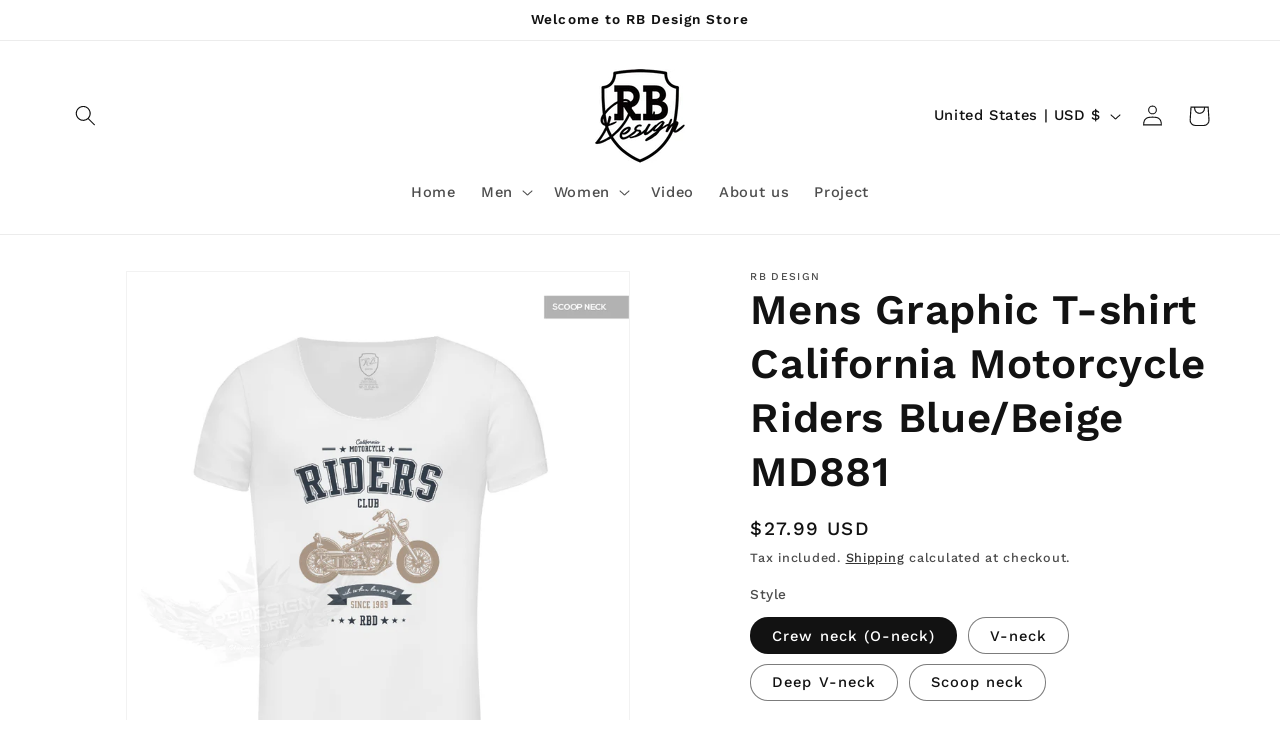

--- FILE ---
content_type: text/javascript
request_url: https://cdn.shopify.com/proxy/52075867df898aeeee9e7a293213064eaddcacd5f12355668545d15f28604445/wheel.tkdigital.dev/wof/scripts/wheel_59_e8760711d84a2547c9077cfcab474341.js?shop=rbdesign.myshopify.com&sp-cache-control=cHVibGljLCBtYXgtYWdlPTkwMA
body_size: 85176
content:
var GenerateModule=(function(){let isInPreview=new URL(window.location.href).searchParams.get('wheel-preview')!==null;let shopPullOutTab=1;var chance={prizes:[{type:'5p',label:'5% discount',chance:0.6,code:'Q09VUE9ONQ=='},{type:'10p',label:'10% discount',chance:0.27,code:'Q09VUE9OMTBSQkQ='},{type:'15p',label:'15% discount',chance:0.07,code:'MTVPRkZDT1VQT04='},{type:'25p',label:'25% discount',chance:0,code:'QlMtNzk4ODQtMzgzLTMw'},{type:'30p',label:'30% discount',chance:0,code:'QlMtNzYyNGQtMTc3LTE2'},{type:'free_shippingp',label:'free_shipping% discount',chance:0.07,code:'QlMtYTU3M2EtODgyLTM4'},],advanceText:{enterEmail:'Enter your email address',invalidEmailMessage:'Sorry, this isn\'t a valid email',enterPhone:'Enter your phone number',invalidPhoneMessage:'Sorry, this isn\'t a valid phone number',enterAllTypes:'Enter your email or phone number',invalidAllTypesMessage:'Sorry, this isn\'t a valid email or phone number',spinButton:'Give it a spin!',winningTitle:'Top banana! You\'re a winner today!',winningText:'Remember to use your special code at the checkout!',discountCodeTitle:'Your special discount code is',continueButton:'Continue & use your discount',luckyTitle:'Feeling lucky?',copiedMessage:'Copied to clipboard',discountCouponCodeBar:'Your coupon code %coupon is valid for',useYourDiscount:'Use your discount!'},events:{onEnterData:function(userData,code){fetch('https://wheel.tkdigital.dev/wof/collect-email',{method:'POST',mode:'cors',headers:{'Content-Type':'application/json'},body:JSON.stringify({[userData.type]:userData.data,discount_code:code,shop:'rbdesign.myshopify.com',_token:'d267b8490274903c94422bf5077156aa'}),}).then((response)=>{if(response.ok){return response.json()}
throw new Error('Network response was not ok.')}).then(function(data){if(typeof window.discountOnCartProApp==='object'&&typeof window.discountOnCartProApp.applyCode==='function'){window.discountOnCartProApp.applyCode(code)}}).catch((error)=>{console.error('Error:',error)})},onReject:function(){fetch('https://wheel.tkdigital.dev/wof/reject-discount',{method:'POST',mode:'cors',headers:{'Content-Type':'application/json'},body:JSON.stringify({shop:'rbdesign.myshopify.com',_token:'d267b8490274903c94422bf5077156aa'}),}).then((response)=>{if(response.ok){return response.json()}
throw new Error('Network response was not ok.')}).catch((error)=>{console.error('Error:',error)})},onWheelDisplay:function(){fetch('https://wheel.tkdigital.dev/wof/was-displayed',{method:'POST',mode:'cors',headers:{'Content-Type':'application/json'},body:JSON.stringify({shop:'rbdesign.myshopify.com',_token:'d267b8490274903c94422bf5077156aa'}),}).then((response)=>{if(response.ok){return response.json()}
throw new Error('Network response was not ok.')}).catch((error)=>{console.error('Error:',error)})}},isAppTurnOn:0,guidingText:'Ready to try and win big? Let\'s give the wheel a spin!',isAllowedDevice:'All',urlFiltering:[],poweredByLink:'https://apps.shopify.com/buzzsubs',poweredBy:'Buzzsubs',showPoweredByBlock:1,currentVersion:'v100',saveInCookieIn:15,delay:isInPreview&&!shopPullOutTab?1:15,countdownPosition:'top',tabIcon:'https://wheel.tkdigital.dev/images/pull-out/gift-white.svg',showPullOutTab:shopPullOutTab,themeBackground:'',wheelBackground:'',countdownShow:1,startSeconds:59,startMinute:29,colorize:'#996b33',buttonColor:'#DAA120',button_text_color:'#FFFFFF',ballAndIconsColor:'#387E99',pull_out_hover_color:'#DAA120',text_color:'#555555',background_color:'#EEEEEE',bold_text_color:'#DA9700',title:'RB Design Store <b> special bonus </b> unlocked',disclaimer:'* You only have one spin of the wheel.<br>* If you win, you need to hurry - you only have 30 minutes to claim your coupon.',type_collected:'email',};var baseRotate=0;function generateChanceBlock(config){if(!config.isAppTurnOn&&!(/\?wheel-preview/.test(window.location))){return''}
let currentMarkup='';if(config.type_collected==="email"){currentMarkup='<div class="f-default__row f-email__row">'+'<input type="email" name="" placeholder="'+config.advanceText.enterEmail+'" class="f-default__field f-email__field"><span class="f-email__span">'+config.advanceText.invalidEmailMessage+'</span>'+'</div>'}else if(config.type_collected==="phone"){currentMarkup='<div class="f-default__row f-email__row">'+'<input id="collect-data" type="text" name="" placeholder="'+config.advanceText.enterPhone+'" class="f-default__field f-email__field"><span class="f-email__span">'+config.advanceText.invalidPhoneMessage+'</span>'+'</div>'}else if(config.type_collected==="all_types"){currentMarkup='<div class="f-default__row f-email__row">'+'<input id="collect-data" type="text" name="" placeholder="'+config.advanceText.enterAllTypes+'" class="f-default__field f-email__field"><span class="f-email__span">'+config.advanceText.invalidAllTypesMessage+'</span>'+'</div>'}else{currentMarkup='<div class="f-default__row f-email__row hidden">'+'<input type="text" name="" class="f-default__field f-email__field"><span class="f-email__span">'+'</span>'+'</div>'}
return''+' <style>'+'@font-face{font-family:"opensans";font-style:normal;font-weight:400;src:url("https://fonts.gstatic.com/s/opensans/v13/RjgO7rYTmqiVp7vzi-Q5URJtnKITppOI_IvcXXDNrsc.woff2") format("woff2")}.s-index[buzzsub-app]{font-family:"opensans",Arial,Helvetica,sans-serif;-ms-text-size-adjust:100%;-webkit-text-size-adjust:100%;-moz-osx-font-smoothing:grayscale;-webkit-font-smoothing:antialiased;-webkit-overflow-scrolling:touch;-webkit-tap-highlight-color:rgba(0,0,0,0);-webkit-focus-ring-color:rgba(255,255,255,0);}.s-index[buzzsub-app] input,.s-index[buzzsub-app] textarea,.s-index[buzzsub-app] select,.s-index[buzzsub-app] button{font-family:"opensans",Arial,Helvetica,sans-serif}.s-index[buzzsub-app] input,.s-index[buzzsub-app] button{border:0}.s-index[buzzsub-app] button{cursor:pointer}.s-index[buzzsub-app] *,.s-index[buzzsub-app] *:before,.s-index[buzzsub-app] *:after{box-sizing:border-box}.s-index[buzzsub-app] *:focus{outline:none}.s-index[buzzsub-app] .b-chance{position:fixed;top:0;left:-100%;bottom:0;width:100%;}.s-index[buzzsub-app] .b-chance._show .b-chance__refusing{display:none}.s-index[buzzsub-app] .b-chance._show .b-chance__reject{display:block}.s-index[buzzsub-app] .b-chance__right{max-width:335px;margin:0 auto;text-align:left}.s-index[buzzsub-app] .b-chance__content{margin:auto 0;text-align:center;}.s-index[buzzsub-app] .b-chance__content svg{overflow:visible;width:363px;height:auto;vertical-align:initial;fill:none;transition:none}.s-index[buzzsub-app] .b-chance__refusing-button._hidden{opacity:0;visibility:hidden}.s-index[buzzsub-app] .b-chance .svg-carousel-inner{top:0;left:0;position:absolute;width:100%;height:100%}.s-index[buzzsub-app] .b-chance__wait{width:100%;text-align:center;position:absolute;font-size:27px;line-height:35px;top:50%;transform:translateY(-50%);}.s-index[buzzsub-app] .b-chance__wait._hidden{display:none}.s-index[buzzsub-app] .b-chance__inner{position:absolute;pointer-events:none;top:0;left:0;right:0;bottom:0;opacity:0;transition:opacity .2s ease-out;background:rgba(0,0,0,0.6)}.s-index[buzzsub-app] .b-chance__animate{z-index:1;width:90%;max-width:630px;margin-left:auto;background:#3f3434;position:relative;color:#fff;height:100%;transform:translateX(0%);transition:transform .3s ease-out;}.s-index[buzzsub-app] .b-chance__animate._hide{transform:translateX(-125%);}.s-index[buzzsub-app] .b-chance__animate._hide .b-chance__open-button{animation:none}.s-index[buzzsub-app] .b-chance__animate._hide .b-chance__panel{opacity:0}.s-index[buzzsub-app] .b-chance__animate._open{overflow:hidden;box-shadow:5px 2px 60px 0 #000;transform:translateX(100%);}.s-index[buzzsub-app] .b-chance__animate._open+.b-chance__inner{opacity:1}.s-index[buzzsub-app] .b-chance__animate._open .b-chance__open-button{animation:none;}.s-index[buzzsub-app] .b-chance__animate._open .b-chance__open-button .svg-gift{animation:none}.s-index[buzzsub-app] .b-chance__animate._open .b-chance__carousel-wrapper{animation:carouselBarabanShowing 1s linear}.s-index[buzzsub-app] .b-chance__animate._open .b-chance__carousel-arrow{animation:carouselArrowShowing .6s linear}.s-index[buzzsub-app] .b-chance__animate._open .b-chance__right{animation:moveRight 1s linear}.s-index[buzzsub-app] .b-chance__animate._open .b-chance__panel{opacity:0;transition:opacity .25s .25s}.s-index[buzzsub-app] .b-chance__wrapper{display:flex;flex-direction:column;align-items:center;height:100%;position:relative;}.s-index[buzzsub-app] .b-chance__wrapper-background:before{display:block;content:"";position:absolute;top:0;bottom:0;left:0;right:0;margin:auto;background:rgba(0,0,0,0.2);width:460px;height:460px;border-radius:50%;z-index:-1;top:20px;left:20px;transform:translateX(-220px)}.s-index[buzzsub-app] .b-chance__wrapper-wrapper{transform:translateX(-230px) rotate(10deg);width:500px;height:500px;position:relative}.s-index[buzzsub-app] .b-chance__wrapper .svg-carousel{width:500px;height:500px}.s-index[buzzsub-app] .b-chance__wrapper-arrow{transform-origin:58px 19px;width:77px;height:38px;position:absolute;top:4px;right:-35px;bottom:0;margin:auto 0;}.s-index[buzzsub-app] .b-chance__wrapper-arrow .svg-carousel-arrow{width:100%;height:100%;position:relative}.s-index[buzzsub-app] .b-chance__wrapper-arrow-shadow{transform-origin:58px 24px;}.s-index[buzzsub-app] .b-chance__wrapper-arrow-shadow .svg-carousel-arrow-shadow{width:100%;height:100%;position:absolute;top:6px;left:2px;opacity:.6}.s-index[buzzsub-app] .b-chance__list{position:absolute;left:0;top:0;width:100%;height:100%;padding:0;margin:0;}.s-index[buzzsub-app] .b-chance__list-item{display:inline-block;list-style:none;position:absolute;height:1px;width:1px;text-align:right;margin:auto;top:0;bottom:0;left:0;right:0;}.s-index[buzzsub-app] .b-chance__list-item span{font-size:16px;text-transform:uppercase;position:absolute;left:0;top:0;transform:translateY(-50%);width:200px}.s-index[buzzsub-app] .b-chance__title{font-size:27px;letter-spacing:-.3px;line-height:35px;margin-bottom:16px;}.s-index[buzzsub-app] .b-chance__title-coupon{color:inherit;display:inline-block}.s-index[buzzsub-app] .b-chance__title._hidden{opacity:0;visibility:hidden}.s-index[buzzsub-app] .b-chance__guiding{font-weight:700}.s-index[buzzsub-app] .b-chance__text,.s-index[buzzsub-app] .b-chance__guiding,.s-index[buzzsub-app] .b-chance__use-discount{font-size:14px;line-height:20px}.s-index[buzzsub-app] .b-chance__use-discount{margin-top:15px}.s-index[buzzsub-app] .b-chance__refusing,.s-index[buzzsub-app] .b-chance__reject{width:100%;text-align:right;padding-right:30px;}.s-index[buzzsub-app] .b-chance__refusing button,.s-index[buzzsub-app] .b-chance__reject button{padding:0;padding-left:20px;display:inline-block;font-size:15px;letter-spacing:-.3px;background:none;position:relative;}.s-index[buzzsub-app] .b-chance__refusing button .svg-cross,.s-index[buzzsub-app] .b-chance__reject button .svg-cross{position:absolute;left:3px;top:4px;fill:inherit;width:13px;height:13px}.s-index[buzzsub-app] .b-chance__reject{display:none}.s-index[buzzsub-app] .b-chance__powered{text-align:right;font-size:14px;color:#fff;margin-top:20px;margin-bottom:17px;}.s-index[buzzsub-app] .b-chance__powered a{color:#fff;}.s-index[buzzsub-app] .b-chance__powered a:visited{color:#fff}.s-index[buzzsub-app] .b-chance__panel{height:100%;width:0;}.s-index[buzzsub-app] .b-chance__panel._hide{display:none}.s-index[buzzsub-app] .b-chance__panel:before{display:block;content:"";position:absolute;top:0;bottom:0;margin:auto 0;height:90px;width:20px;right:0;z-index:1;background:#262626}.s-index[buzzsub-app] .b-chance__open-button{display:block;content:"";position:absolute;top:0;bottom:0;margin:auto 0;box-shadow:0 2px 6px 0 rgba(0,0,0,0.5);right:-60px;width:70px;height:70px;min-width:0;border-top-right-radius:50%;border-bottom-right-radius:50%;background:#262626;animation:drag 3s ease-out 0s infinite;animation-fill-mode:forwards;}.s-index[buzzsub-app] .b-chance__open-button .svg-gift,.s-index[buzzsub-app] .b-chance__open-button object,.s-index[buzzsub-app] .b-chance__open-button img{display:block;content:"";position:absolute;right:10px;top:10px;width:50px;height:50px;pointer-events:none;fill:#ddd;animation:joggle 3s ease-out 0s infinite;animation-fill-mode:forwards;transform:scale(.5)}.s-index[buzzsub-app] .b-chance__open-button:hover .svg-gift,.s-index[buzzsub-app] .b-chance__open-button:hover object,.s-index[buzzsub-app] .b-chance__open-button:hover img{transform:scale(.5);animation:shaking 1s linear 0s infinite;animation-fill-mode:forwards}.s-index[buzzsub-app] .b-chance__lucky{opacity:0;position:relative;pointer-events:none;transform:scale(.5);}.s-index[buzzsub-app] .b-chance__lucky._show{opacity:1;pointer-events:auto;animation-name:emersion;animation-delay:0s;animation-duration:.5s;animation-fill-mode:forwards;animation-timing-function:ease-out}.s-index[buzzsub-app] .b-chance__forms{position:relative}.s-index[buzzsub-app] .b-chance__outer{position:absolute;top:0;left:0;right:0;}.s-index[buzzsub-app] .b-chance__outer._hidden{opacity:0;visibility:hidden}.s-index[buzzsub-app] .b-chance__close{display:block;position:absolute;z-index:1;right:5px;min-width:0;left:auto;top:5px;width:40px;height:40px;background:none;padding:0;box-shadow:none;}.s-index[buzzsub-app] .b-chance__close:hover,.s-index[buzzsub-app] .b-chance__close:focus,.s-index[buzzsub-app] .b-chance__close:active{background:none}.s-index[buzzsub-app] .b-chance__close .svg-cross{width:15px;height:15px;margin:0}.s-index[buzzsub-app] .b-chance__close._hidden{pointer-events:none;display:none}@media only screen and (min-width:741px){.s-index[buzzsub-app] .b-chance__left-wrapper{position:relative;flex-basis:43%;max-width:43%;transform:scale(.85)}}@media only screen and (min-width:1px) and (max-width:740px){.s-index[buzzsub-app] .b-chance{width:100%;max-width:100%;}.s-index[buzzsub-app] .b-chance__content{width:100%;max-width:100%;}.s-index[buzzsub-app] .b-chance__content svg{width:280px}.s-index[buzzsub-app] .b-chance__animate{padding-top:10px;width:100vw}.s-index[buzzsub-app] .b-chance__left{position:absolute;max-width:100%;flex-basis:100%;width:270px;height:500px;}.s-index[buzzsub-app] .b-chance__left-wrapper{position:absolute;width:100vw;height:100%;overflow:hidden;left:0}.s-index[buzzsub-app] .b-chance__right{max-width:100vw;flex-basis:100vw;margin:0 auto}.s-index[buzzsub-app] .b-chance__right{max-width:280px;margin:0 auto 25px;order:1;padding:0 20px;}.s-index[buzzsub-app] .b-chance__right-wrapper{margin:0}.s-index[buzzsub-app] .b-chance__left{order:2}.s-index[buzzsub-app] .b-chance__logo{display:none}.s-index[buzzsub-app] .b-chance__wait,.s-index[buzzsub-app] .b-chance__title{font-size:21px;line-height:24px}.s-index[buzzsub-app] .b-chance__title{padding:0 20px;margin-bottom:10px}.s-index[buzzsub-app] .b-chance__text,.s-index[buzzsub-app] .b-chance__use-discount{font-size:12px;line-height:18px}.s-index[buzzsub-app] .b-chance__powered{font-size:12px;color:#333;left:0;right:0;bottom:8px;position:relative;display:none;}.s-index[buzzsub-app] .b-chance__powered._refusing,.s-index[buzzsub-app] .b-chance__powered._reject{display:block;bottom:0}.s-index[buzzsub-app] .b-chance__refusing button,.s-index[buzzsub-app] .b-chance__reject button{font-size:12px;display:none;}.s-index[buzzsub-app] .b-chance__refusing button .svg-cross,.s-index[buzzsub-app] .b-chance__reject button .svg-cross{left:3px;top:4px;width:10px;height:10px}.s-index[buzzsub-app] .b-chance__panel{position:absolute;right:0;top:0}}@media only screen and (min-width:1px) and (max-width:740px){.s-index[buzzsub-app] .b-chance__content{min-height:450px}.s-index[buzzsub-app] .b-chance__left{left:50%;transform:translateY(160px) rotate(-90deg) translateY(-27%) scale(1)}.s-index[buzzsub-app] .b-chance__right{max-width:370px}.s-index[buzzsub-app] .b-chance__carousel-logo-inner{transform:rotate(90deg)}.s-index[buzzsub-app] .b-chance__animate._open .b-chance__carousel-wrapper{animation:carouselBarabanShowingMobile .7s linear}.s-index[buzzsub-app] .b-chance__animate._open .b-chance__right{animation:moveRightMobile .7s linear}.s-index[buzzsub-app] .b-chance__powered{margin:0;padding:0}.s-index[buzzsub-app] .b-chance__refusing,.s-index[buzzsub-app] .b-chance__reject{display:flex;align-items:center;justify-content:flex-end;padding:0 20px 20px}.s-index[buzzsub-app] .b-chance__reject{display:none}.s-index[buzzsub-app] .b-chance._show .b-chance__refusing{display:none}.s-index[buzzsub-app] .b-chance._show .b-chance__reject{display:flex}.s-index[buzzsub-app] .b-chance__lucky .b-chance__title{padding:0}}@media only screen and (max-width:740px) and (orientation:landscape) and (min-width:480px){.s-index[buzzsub-app] .b-chance__content{min-height:inherit}.s-index[buzzsub-app] .b-chance__right-wrapper{padding-top:0}.s-index[buzzsub-app] .b-chance__title{width:100%}.s-index[buzzsub-app] .b-chance__body{display:flex;}.s-index[buzzsub-app] .b-chance__body-left{flex-basis:50%;max-width:50%;padding:0 20px}.s-index[buzzsub-app] .b-chance__right{flex-basis:50%;max-width:50%}.s-index[buzzsub-app] .b-chance__animate._open .b-chance__wrapper{overflow-y:auto;overflow-x:hidden}.s-index[buzzsub-app] .b-chance__content svg{width:100%}.s-index[buzzsub-app] .b-chance__refusing,.s-index[buzzsub-app] .b-chance__reject{height:17px;padding:0 20px 20px}}@media only screen and (max-width:740px) and (orientation:landscape) and (min-width:480px){.s-index[buzzsub-app] .b-chance__lucky{margin-top:-20px}.s-index[buzzsub-app] .b-chance__outer{top:20px}.s-index[buzzsub-app] .b-chance__animate{padding-top:20px;max-width:100%}.s-index[buzzsub-app] .b-chance__right{margin:0;order:0;flex-basis:48%;max-width:48%;padding:0 30px 0 28px}.s-index[buzzsub-app] .b-chance__carousel-logo-inner{transform:rotate(0)}.s-index[buzzsub-app] .b-chance__left{top:-60px;left:0;order:0;transform:scale(.85)}}@media only screen and (max-width:570px) and (orientation:landscape) and (min-width:480px){.s-index[buzzsub-app] .b-chance__powered._refusing,.s-index[buzzsub-app] .b-chance__powered._reject{font-size:9px}}@keyframes emersion{0%{transform:scale(.5)}70%{transform:scale(1.05)}100%{transform:scale(1)}}@keyframes moveRight{0%{transform:translateX(-30px)}20%{transform:translateX(-20px)}30%{transform:translateX(-10px)}40%{transform:translateX(0)}70%{transform:translateX(5px)}100%{transform:translateX(0)}}@keyframes moveRightMobile{0%{transform:translateX(-30px)}20%{transform:translateX(-20px)}30%{transform:translateX(-10px)}40%{transform:translateX(0)}70%{transform:translateX(5px)}100%{transform:translateX(0)}}@keyframes carouselArrowShowing{0%{transform:rotate(-45deg) translateX(-10px)}50%{transform:rotate(-15deg) translateX(0)}80%{transform:rotate(0) translateX(3px)}100%{transform:rotate(0) translateX(0)}}@keyframes carouselBarabanShowing{0%{transform:translateX(-260px) rotate(-25deg)}20%{transform:translateX(-250px) rotate(-15deg)}30%{transform:translateX(-240px) rotate(-5deg)}40%{transform:translateX(-230px) rotate(10deg)}70%{transform:translateX(-225px) rotate(13deg)}100%{transform:translateX(-230px) rotate(10deg)}}@keyframes carouselBarabanShowingMobile{0%{transform:translateX(-229px) rotate(-25deg)}20%{transform:translateX(-229px) rotate(-15deg)}30%{transform:translateX(-229px) rotate(-5deg)}40%{transform:translateX(-229px) rotate(10deg)}70%{transform:translateX(-219px) rotate(15deg)}100%{transform:translateX(-229px) rotate(10deg)}}@keyframes joggle{14%{transform:rotate(-12deg) translateZ(0) scale(.5)}18%{transform:rotate(12deg) translateZ(0) scale(.5)}22%{transform:rotate(-12deg) translateZ(0) scale(.5)}26%{transform:rotate(12deg) translateZ(0) scale(.5)}30%{transform:rotate(0) translateZ(0) scale(.5)}100%{transform:rotate(0) translateZ(0) scale(.5)}}@keyframes shaking{0%{transform:rotate(-12deg) translateZ(0) scale(.5)}25%{transform:rotate(12deg) translateZ(0) scale(.5)}50%{transform:rotate(-12deg) translateZ(0) scale(.5)}75%{transform:rotate(12deg) translateZ(0) scale(.5)}100%{transform:rotate(-12deg) translateZ(0) scale(.5)}}@keyframes drag{10%{transform:translateX(-6px)}20%{transform:translateX(6px)}30%{transform:translateX(0)}100%{transform:translateX(0)}}.s-index[buzzsub-app] .b-coupon{padding:8px 0;position:fixed;left:0;width:100%;transition:opacity .2s ease-out;opacity:0;pointer-events:none;}.s-index[buzzsub-app] .b-coupon._hide{pointer-events:none;opacity:0}.s-index[buzzsub-app] .b-coupon._show{opacity:1;pointer-events:auto}.s-index[buzzsub-app] .b-coupon__wrapper,.s-index[buzzsub-app] .b-coupon__left,.s-index[buzzsub-app] .b-coupon__code{display:flex;align-items:center;justify-content:center}.s-index[buzzsub-app] .b-coupon__text,.s-index[buzzsub-app] .b-coupon__number{color:#ddd;padding-bottom:2px;letter-spacing:-.2px}.s-index[buzzsub-app] .b-coupon__text{font-size:14px;margin:0 5px}.s-index[buzzsub-app] .b-coupon__number{display:inline-block;height:34px;text-align:center;font-size:13px;line-height:34px;background:#fff;margin:0 10px;width:auto;color:#757575;border-radius:4px;padding:0 22px}.s-index[buzzsub-app] .b-coupon__valid{display:none;font-size:14px;color:#ddd}.s-index[buzzsub-app] .b-coupon__time{display:flex;align-items:center;color:#ddd;font-size:14px;margin:0 5px}.s-index[buzzsub-app] .b-coupon__minute,.s-index[buzzsub-app] .b-coupon__second{margin:0 2px;text-align:center;width:46px;line-height:34px;background:#fff;color:#757575;border-radius:4px}.s-index[buzzsub-app] .b-coupon__use,.s-index[buzzsub-app] .b-coupon__copy{width:100%;max-width:200px;text-transform:uppercase;padding:0 10px;font-size:14px;background:#f2f2f2;margin-bottom:0;border-radius:4px;height:34px;transform:translateZ(0)}.s-index[buzzsub-app] .b-coupon__input{display:none}.s-index[buzzsub-app] .b-coupon__use{color:#000;width:200px;box-shadow:none}.s-index[buzzsub-app] .b-coupon__copy{display:none;font-size:12px;max-width:270px;margin:0 auto}.s-index[buzzsub-app] .b-coupon__close{position:absolute;right:0;top:0;width:50px;height:100%;background:none;padding:0;box-shadow:none;}.s-index[buzzsub-app] .b-coupon__close .svg-cross{display:block;content:"";position:absolute;top:0;bottom:0;left:0;right:0;margin:auto;width:13px;height:13px}@media only screen and (min-width:1px) and (max-width:900px){.s-index[buzzsub-app] .b-coupon{padding:9px 0 11px;}.s-index[buzzsub-app] .b-coupon__code,.s-index[buzzsub-app] .b-coupon__use{position:absolute;opacity:0;pointer-events:none;left:100%}.s-index[buzzsub-app] .b-coupon__valid,.s-index[buzzsub-app] .b-coupon__copy{display:block}.s-index[buzzsub-app] .b-coupon__valid{font-size:13px}.s-index[buzzsub-app] .b-coupon__wrapper{flex-wrap:wrap;max-width:270px;margin:0 auto}.s-index[buzzsub-app] .b-coupon__left{margin-bottom:10px}.s-index[buzzsub-app] .b-coupon__left,.s-index[buzzsub-app] .b-coupon__right{flex-basis:100%;justify-content:space-between}.s-index[buzzsub-app] .b-coupon__close{right:auto;left:5px;top:5px;width:40px;height:40px;}.s-index[buzzsub-app] .b-coupon__close .svg-cross{width:15px;height:15px;margin:0}.s-index[buzzsub-app] .b-coupon__time{margin:0 0 0 auto}}.s-index[buzzsub-app] .b-toastr{z-index:2;width:100%;height:100%;position:fixed;left:0;top:0;display:flex;align-items:center;justify-content:center;pointer-events:none;visibility:hidden;}.s-index[buzzsub-app] .b-toastr._visible{visibility:visible;}.s-index[buzzsub-app] .b-toastr._visible .b-toastr__text{animation-name:moveTop;animation-delay:0s;animation-duration:1.2s;animation-fill-mode:forwards;animation-timing-function:ease-out}.s-index[buzzsub-app] .b-toastr__text{opacity:0;font-size:16px;text-transform:uppercase;line-height:40px;background:#f2f2f2;color:#4c4c4c;border-radius:4px;padding:0 50px;box-shadow:2px 3px 7px -2px rgba(0,0,0,0.8)}@media only screen and (min-width:1px) and (max-width:740px){.s-index[buzzsub-app] .b-toastr__text{max-width:300px;font-size:13px;padding:0 20px;text-align:center}}@keyframes moveTop{0%{transform:translateY(20px);opacity:0}30%{transform:translateY(0);opacity:1}70%{transform:translateY(0)}80%{opacity:1}100%{transform:translateY(-20px);opacity:0}}.s-index[buzzsub-app] .f-email{margin-top:12px;margin-bottom:30px;}.s-index[buzzsub-app] .f-email._error .f-email__row{animation:moveField .5s;animation-fill-mode:forwards;transform:translateZ(0)}.s-index[buzzsub-app] .f-email._error .f-email__field{background-color:#a00;font-size:0;}.s-index[buzzsub-app] .f-email._error .f-email__field::-webkit-input-placeholder{opacity:0}.s-index[buzzsub-app] .f-email._error .f-email__field::placeholder{opacity:0}.s-index[buzzsub-app] .f-email._error .f-email__field+.f-email__span{opacity:1}.s-index[buzzsub-app] .f-email._error .f-email__field:focus{font-size:16px;}.s-index[buzzsub-app] .f-email._error .f-email__field:focus+.f-email__span{opacity:0}.s-index[buzzsub-app] .f-email__row{position:relative}.s-index[buzzsub-app] .f-email__span{position:absolute;padding:5px;line-height:1.2;font-size:14px;color:#ddd;display:block;content:"";position:absolute;top:0;bottom:0;left:0;right:0;margin:auto;display:flex;align-items:center;justify-content:center;opacity:0;pointer-events:none}.s-index[buzzsub-app] .f-email__field{height:40px;border-radius:1px;width:100%;padding:0 10px;margin:0;font-size:14px;text-align:center;background:#fff;color:#757575;}.s-index[buzzsub-app] .f-email__field::-ms-clear{display:none}.s-index[buzzsub-app] .f-email__field::-webkit-input-placeholder{color:#757575}.s-index[buzzsub-app] .f-email__field::placeholder{color:#757575}.s-index[buzzsub-app] .f-email__field:focus::-webkit-input-placeholder{opacity:0}.s-index[buzzsub-app] .f-email__field:focus::placeholder{opacity:0}.s-index[buzzsub-app] .f-email__button{margin-top:9px;width:100%;font-size:14px;box-shadow:none;height:40px;border-radius:1px;background:#f2f2f2;color:#4c4c4c;text-transform:uppercase}@media only screen and (min-width:1px) and (max-width:740px){.s-index[buzzsub-app] .f-email{max-width:330px;width:100%;margin:10px auto 20px;}.s-index[buzzsub-app] .f-email__field{font-size:16px;height:38px}.s-index[buzzsub-app] .f-email__button{height:38px;font-size:13px}}@media only screen and (min-width:1px) and (max-width:360px){.s-index[buzzsub-app] .f-email{margin:0 auto 10px}}@keyframes moveField{0%{transform:translateX(-2%)}20%{transform:translateX(2%)}40%{transform:translateX(-2%)}60%{transform:translateX(2%)}80%{transform:translateX(-2%)}100%{transform:translateX(0)}}.s-index[buzzsub-app] .f-lucky{margin-bottom:28px;margin-top:5px;}.s-index[buzzsub-app] .f-lucky__field{height:40px;border-radius:4px;background:#fff;width:100%;color:#757575;margin-bottom:0;padding:0 10px;font-size:14px;text-align:center;}.s-index[buzzsub-app] .f-lucky__field::-webkit-input-placeholder{color:#757575}.s-index[buzzsub-app] .f-lucky__field::placeholder{color:#757575}.s-index[buzzsub-app] .f-lucky__button{margin-top:9px;width:100%;font-size:14px;box-shadow:none;height:40px;border-radius:4px;background:#f2f2f2;color:#4c4c4c;text-transform:uppercase}@media only screen and (min-width:1px) and (max-width:740px){.s-index[buzzsub-app] .f-lucky{margin-bottom:15px;}.s-index[buzzsub-app] .f-lucky__field,.s-index[buzzsub-app] .f-lucky__button{height:38px;font-size:13px}}.s-index[buzzsub-app] .modal-default{display:block}.s-index[buzzsub-app]{display:block;position:fixed;top:0;left:0;bottom:0;z-index:9999999999;max-width:0;}.s-index[buzzsub-app] .s-index__overlay{position:fixed;top:0;bottom:0;left:0;background-color:#000;opacity:0;transition:opacity .25s ease-in-out;}.s-index[buzzsub-app] .s-index__overlay._visible{right:0;opacity:.4}.s-index[buzzsub-app]._hide{display:none}@media only screen and (min-width:1px) and (orientation:landscape) and (max-width:480px){.s-index[buzzsub-app]{min-height:480px}}'+'.s-index[buzzsub-app] .b-chance__animate, .s-index[buzzsub-app] .b-coupon._show, .s-index[buzzsub-app] .b-chance__panel::before { background: '+(config.background_color||'#333')+' }'+'.s-index[buzzsub-app] .b-chance__open-button:hover { opacity: 0.85 }'+'.s-index[buzzsub-app] .b-chance__animate { background-image: url('+(config.themeBackground)+') }'+(!config.showPullOutTab&&'.s-index[buzzsub-app] .b-chance__panel { display: none}')+'.s-index[buzzsub-app] .b-chance__outer, .s-index[buzzsub-app] .b-coupon__text, .s-index[buzzsub-app] .b-coupon__valid, .s-index[buzzsub-app] .b-change__wait { color: '+(config.text_color||'#000')+'}'+'.s-index[buzzsub-app] .b-coupon {'+(config.countdownPosition==="top"?'top: 0':'bottom: 0')+'}'+'.s-index[buzzsub-app] .svg-cross { fill: '+(config.text_color||'#fff')+' } '+'.s-index[buzzsub-app] .b-chance__reject-button, .s-index[buzzsub-app] .b-chance__refusing-button { color: '+(config.text_color||'#fff')+'; fill: '+(config.text_color||'#fff')+'}'+'.s-index[buzzsub-app] .b-chance__forms { color: '+(config.text_color||'#fff')+'}'+'.s-index[buzzsub-app] .b-chance__content b { color: '+(config.bold_text_color||'#fff')+'}'+'.s-index[buzzsub-app] .b-chance__title, .s-index[buzzsub-app] .b-chance__forms, .s-index[buzzsub-app] .b-chance__powered, .s-index[buzzsub-app] .b-chance__powered a, .s-index[buzzsub-app] .b-chance__powered a:visited, .s-index[buzzsub-app] .b-chance__text { color: '+(config.text_color||'#fff')+'}'+'.s-index[buzzsub-app] .f-email__button, .s-index[buzzsub-app] .f-lucky__button, .s-index[buzzsub-app] .b-coupon__use, .s-index[buzzsub-app] .b-coupon__copy, .s-index[buzzsub-app] .b-chance__open-button { background: '+(config.buttonColor||'#000')+'; color: '+(config.button_text_color||'#fff')+'}'+'.s-index[buzzsub-app] .b-coupon__copy:hover, .s-index[buzzsub-app] .b-coupon__copy:focus, .s-index[buzzsub-app] .b-coupon__copy:active { background: '+(config.buttonColor||'#000')+'; color: '+(config.button_text_color||'#fff')+'}'+'.s-index[buzzsub-app] .f-email__button:hover, .s-index[buzzsub-app] .f-lucky__button:hover, .s-index[buzzsub-app] .b-coupon__use:hover, .s-index[buzzsub-app] .b-coupon__copy:hover { opacity: 0.85 }'+'.s-index[buzzsub-app] .b-chance__refusing-button:hover, .s-index[buzzsub-app] .b-chance__reject-button:hover { background: '+(config.background_reject_btn_hover||'#fff')+'; color: '+config.text_color_reject_btn_hover+'}'+'.s-index[buzzsub-app] .b-chance__refusing-button:hover svg, .s-index[buzzsub-app] .b-chance__reject-button:hover svg, .s-index[buzzsub-app] .b-chance__close:hover svg, .s-index[buzzsub-app] .b-coupon__close:hover svg { fill: '+config.text_color_reject_btn_hover+'}'+(config.isAllowedDevice==='TabletAndMobile'&&'@media only screen and (min-width: 1025px) { .s-index[buzzsub-app] { display: none } } @media only screen and (max-width: 1024px) { .s-index[buzzsub-app] { display: block } }')+(config.isAllowedDevice==='Desktop'&&'@media only screen and (min-width: 1025px) { .s-index[buzzsub-app] { display: block } } @media only screen and (max-width: 1024px) { .s-index[buzzsub-app] { display: none } }')+'.flag-selector-caret {width: 20px; height: 20px;}'+'.flag-selector-icon {display: block !important; width: 27px; height: 20px; background-size: cover; background-repeat: no-repeat;}'+'#collect-data {border: none; outline: none;}'+'.flag-selector {display: flex; position: absolute; right: 0; top: 10px; margin-left: auto;}'+'.custom-sel {width: 20px; background: transparent; height: 20px;display: flex; justify-content: center; align-items: center; cursor: pointer; color: #757575;}'+'.custom-sel svg {width: 10px !important;}'+'.flag-selector-select {position: absolute; top: 30px; right: 0; color: #757575; border-color: #757575;}'+'.s-index[buzzsub-app] .f-email._error .f-email__field ~ .f-email__span {opacity: 1;}'+'</style>'+'<div class="s-index__container">'+'<div class="s-index__overlay"></div>'+'   <div class="b-chance">'+'       <div class="b-chance__animate">'+'<button type="button" class="b-chance__close _hide js-hide">'+'<svg class="svg-cross" viewbox="0 0 34.92 34.92">'+'<path d="M33.5 34.92c-.36 0-.72-.14-1-.42L.4 2.42c-.54-.55-.54-1.45 0-2 .57-.56 1.47-.56 2.02 0L34.5 32.5c.56.55.56 1.45 0 2-.27.28-.63.42-1 .42z"></path>'+'<path d="M34.5.4c-.55-.54-1.45-.54-2 0L.4 32.52c-.54.55-.54 1.45 0 2 .3.28.65.42 1.02.42s.72-.14 1-.42L34.5 2.42c.56-.55.56-1.45 0-2z"></path>'+'</svg>'+'</button>'+'<button type="button" class="b-chance__close _reject _hidden js-reject">'+'<svg class="svg-cross" viewbox="0 0 34.92 34.92">'+'<path d="M33.5 34.92c-.36 0-.72-.14-1-.42L.4 2.42c-.54-.55-.54-1.45 0-2 .57-.56 1.47-.56 2.02 0L34.5 32.5c.56.55.56 1.45 0 2-.27.28-.63.42-1 .42z"></path>'+'<path d="M34.5.4c-.55-.54-1.45-.54-2 0L.4 32.52c-.54.55-.54 1.45 0 2 .3.28.65.42 1.02.42s.72-.14 1-.42L34.5 2.42c.56-.55.56-1.45 0-2z"></path>'+'</svg>'+'</button>'+'           <div class="b-chance__wrapper">'+'               <div class="b-chance__content">'+'                   <div class="b-chance__title js-hide-after-start">'+config.title+'</div>'+'                   <div class="b-chance__body">                   '+'                   <div class="b-chance__body-left">'+'                   <svg version="1.1" class="spin-svg" id="Layer_1" xmlns="http://www.w3.org/2000/svg" xmlns:xlink="http://www.w3.org/1999/xlink" x="0px" y="0px" viewBox="0 0 364.449 224.048" style="enable-background:new 0 0 364.449 224.048;" xml:space="preserve">'+'                       <style>'+'                          .st0{filter:url(#filter_1);} .st1{fill:url(#roll-color_4_);} .st2{opacity:0.2;fill:#FFFFFE;} .st3{fill:url(#roll-color_5_);} .st4{fill:url(#colorise-main_2_);} .st5{fill:url(#colorise-middle_2_);} .st6{opacity:0.5;fill:url(#colorise_x5F_top-left_2_);} .st7{opacity:0.5;fill:url(#colorise_x5F_top-right_2_);} .st8{opacity:0.5;fill:url(#colorise_x5F_bottom-right_2_);} .st9{opacity:0.5;fill:url(#colorise_x5F_bottom-left_2_);} .st10{fill:#FFFFFF;} .st11{opacity:0.28;fill:#B0B0B0;} .st12{opacity:0.28;fill:#444444;} .st13{fill:url(#colorise_x5F_spin-boards_2_);} .st14{fill:#595959;} .st15{fill:url(#stick_2_);} .st16{opacity:0.3;fill:#353535;} .st17{opacity:0.24;fill:#666666;} .st18{fill:url(#arrows-border_2_); filter: url(#filter_1);}  .st20{fill:url(#arrow-gradient_4_);} .st21{opacity:0.1373;fill:'+getOverlayHex(config.ballAndIconsColor)+';} .st22{opacity:0.1804;fill:'+getOverlayHex(config.ballAndIconsColor)+';} .st23{opacity:0.25;fill:'+getOverlayBorderHex(config.ballAndIconsColor)+';} .st24{opacity:0.3725;fill:'+getOverlayBorderHex(config.ballAndIconsColor)+';} .st25{fill:url(#arrow-gradient_5_);} .st26{fill:'+(config.ballAndIconsColor||'#000')+';}'+'                           .st26_1{clip-path:url(#right-clip);} .st26_2{clip-path:url(#center-clip);} .st26_3{clip-path:url(#left-clip);}'+'                           .st27{fill-rule:evenodd;clip-rule:evenodd;fill:url(#ball-gradient-color_2_);} .st28{opacity:0.1373;fill-rule:evenodd;clip-rule:evenodd;fill:#FFFFFF;} .st29{opacity:0.5;fill-rule:evenodd;clip-rule:evenodd;fill:#FFFFFF;} .st30{fill:url(#spin-shadow-colorise_1_);}'+'                           .stars{ fill:#fff; transform-origin:50% 50%;}'+'                       </style>'+'                       <defs>'+'                           <path id="free_shippingp" d="M36.4 4.9L33.9 3H37l1-3 1 3h3.2l-2.6 1.9 1 3L38 6l-2.6 1.9 1-3zm-16.6 5.7l.7 3.1 1.3-2.9 3.1.3L22.5 9l1.3-2.9-2.7 1.6-2.4-2.1.7 3.1-2.7 1.6 3.1.3zM5.3 25.2l2.9-1.3 2.1 2.4-.3-3.2 2.9-1.3-3.1-.7-.3-3.1-1.6 2.7-3.1-.7 2.1 2.4-1.6 2.8zM6 39.6L7.9 37l-3 1L3 35.5v3.2l-3 1 3 1v3.2l1.9-2.6 3 1L6 39.6zm5.1 13.1L9 55.1l-2.9-1.3 1.6 2.7-2.1 2.3 3.1-.7 1.6 2.7.3-3.1 3.1-.7-2.9-1.3.3-3zm12 14.9l-1.3-2.9-.7 3.1-3.1.3 2.7 1.6-.7 3.1 2.4-2.1 2.7 1.6-1.3-2.9 2.4-2.1-3.1.3zm19 2.1l-2.6 1.9-2.5-1.9 1 3-2.6 1.9h3.2l1 3 1-3h3.2l-2.6-1.9.9-3zM57.8 67l-.7-3.1-1.3 2.9-3.2-.3 2.3 2.1-1.3 2.9 2.7-1.6 2.3 2.1-.7-3.1 2.7-1.6-2.8-.3zm14.4-14.6l-2.9 1.3-2.1-2.3.3 3.1-2.9 1.3 3.1.7.3 3.2 1.6-2.7 3.1.7-2.1-2.3 1.6-3zM74.6 37v-3.2l-1.9 2.6-3-1 1.9 2.6-1.9 2.6 3-1 1.9 2.6V39l3-1-3-1zm-8.2-12.1l2.1-2.4 2.9 1.3-1.6-2.7 2.1-2.4-3.1.7-1.6-2.7-.2 3.1-3.1.7 2.9 1.3-.4 3.1zM54.5 10l1.3 2.9.7-3.1 3.1-.3-2.7-1.6.7-3.1-2.3 2.1-2.7-1.6 1.3 2.9-2.3 2.1 2.9-.3zM23.2 24.2l3.7-6.1c.4-.6 1.2-1.1 1.9-1.1h6.6c.3 0 .6.3.6.6v12.5h1.2V15.7c0-.7.5-1.2 1.2-1.2h16.1c.7 0 1.2.6 1.2 1.2v17.8H55c0-2.5-2-4.6-4.6-4.6s-4.6 2.1-4.6 4.6h-10c0-2.5-2.1-4.6-4.6-4.6s-4.6 2.1-4.6 4.6h-4.3c-.3 0-.6-.3-.6-.6v-2.1c0-.3.3-.6.6-.6h.2v-3.7c.1-.7.4-1.8.7-2.3zm1.7.5h9.2c.3 0 .6-.3.6-.6v-5.3c0-.3-.3-.6-.6-.6h-5.4c-.2 0-.7.2-.8.5l-3.3 5.5c-.1.3 0 .5.3.5zm3 8.8c0-1.9 1.5-3.4 3.4-3.4s3.4 1.5 3.4 3.4-1.5 3.4-3.4 3.4c-1.9-.1-3.4-1.6-3.4-3.4zm1.2 0c0 1.2 1 2.1 2.1 2.1 1.2 0 2.1-1 2.1-2.1s-1-2.1-2.1-2.1c-1.1-.1-2.1.9-2.1 2.1zm18 0c0-1.9 1.5-3.4 3.4-3.4s3.4 1.5 3.4 3.4-1.5 3.4-3.3 3.4c-2-.1-3.5-1.6-3.5-3.4zm1.2 0c0 1.2 1 2.1 2.1 2.1 1.2 0 2.1-1 2.1-2.1s-1-2.1-2.1-2.1c-1.1-.1-2.1.9-2.1 2.1zM25.1 41h3.4c.2 0 .3-.1.3-.3v-1.1c0-.2-.1-.3-.3-.3h-5.4c-.2 0-.3.1-.3.3v8.1c0 .2.1.3.3.3h1.3c.2 0 .3-.1.3-.3v-2.8c0-.2.1-.3.3-.3h3.2c.2 0 .3-.1.3-.3v-1.1c0-.2-.1-.3-.3-.3H25c-.2 0-.3-.1-.3-.3v-1.2c.1-.3.2-.4.4-.4zm5.3 6.7v-8.1c0-.2.1-.3.3-.3h3c1.4 0 2.3.2 2.9.7.6.5.9 1.2.9 2.2 0 1.3-.5 2.1-1.4 2.6-.1 0-.1.2 0 .3l1.8 2.6c.1.1 0 .3-.1.3H36c-.2 0-.4-.1-.5-.3l-1.6-2.3c-.1-.2-.3-.3-.5-.3h-.7c-.2 0-.3.1-.3.3v2.2c0 .2-.2.3-.3.3h-1.3c-.2.1-.4-.1-.4-.2zm2-4.5c0 .2.1.3.3.3h1.1c.7 0 1.1-.1 1.4-.3.2-.2.4-.6.4-1 0-.5-.1-.8-.4-1-.2-.2-.7-.3-1.3-.3h-1.1c-.2 0-.3.1-.3.3l-.1 2zm9.4-2.2h3.7c.2 0 .3-.1.3-.3v-1.1c0-.2-.1-.3-.3-.3h-5.7c-.2 0-.3.1-.3.3v8.1c0 .2.1.3.3.3h5.8c.2 0 .3-.1.3-.3v-1.1c0-.2-.1-.3-.3-.3h-3.9c-.2 0-.3-.1-.3-.3v-1.2c0-.2.1-.3.3-.3H45c.2 0 .3-.2.3-.3v-1c0-.2-.1-.3-.3-.3h-3.3c-.2 0-.3-.1-.3-.3v-1.2c.1-.3.2-.4.4-.4zm6.3 7h5.8c.2 0 .3-.1.3-.3v-1.1c0-.2-.1-.3-.3-.3H50c-.2 0-.3-.1-.3-.3v-1.2c0-.2.1-.3.3-.3h3.3c.2 0 .3-.2.3-.3v-1c0-.2-.1-.3-.3-.3H50c-.2 0-.3-.1-.3-.3v-1.2c0-.2.1-.3.3-.3h3.7c.2 0 .3-.1.3-.3v-1.1c0-.2-.1-.3-.3-.3H48c-.2 0-.3.1-.3.3v8.1c0 .1.2.2.4.2zM28 55.6c.1-.5.2-1 .2-1.5 0-.4-.1-.8-.3-1.1-.2-.3-.5-.6-.9-.7-.4-.2-.9-.2-1.5-.2-.6.1-1.2.2-1.8.4-.6.2-1.1.5-1.6.9s-.9.7-1.2 1.2c-.3.4-.6.9-.7 1.3-.1.4 0 .7.1.9.2.2.5.2.9.2 0 0-.1-.1-.2-.3-.1-.1-.1-.3 0-.6.1-.5.3-1 .6-1.4.3-.4.6-.8 1-1.1s.8-.5 1.2-.7c.4-.2.9-.3 1.3-.3s.7 0 .9.1.5.2.6.4c.1.2.2.5.2.8 0 .3 0 .8-.1 1.3-.1.4-.2.8-.4 1.3-.1.4-.3.9-.5 1.3s-.4.9-.6 1.3c-.2.4-.5.8-.8 1.1-.3.3-.5.6-.9.8-.3.2-.6.3-.9.3-.3 0-.5-.1-.7-.3l3.2-7.6-1.4.3-3.6 8.4 1.4-.1.2-.6c.2.2.5.4.7.5.4.1.6.1.9.1.3 0 .6-.1.9-.3s.6-.4 1-.8c.3-.3.6-.7 1-1.1.3-.4.6-.8.9-1.3.3-.5.5-.9.7-1.4.1-.4.2-.9.2-1.5zm9.8-2.4c.2 0 .4-.1.6-.3.2-.2.3-.4.4-.6.1-.2 0-.4-.1-.6-.1-.2-.3-.2-.5-.2s-.5.1-.6.3-.3.4-.4.6c0 .2 0 .4.1.6.1.2.3.3.5.2zm-2 7.5c-.2.1-.3.1-.5.1s-.4 0-.5-.1l-.3-.3c0-.1-.1-.3-.1-.4v-.3.1c-.3.3-.5.6-.7.8s-.4.3-.6.4-.3.1-.5.1-.4 0-.5-.1l-.3-.3c0-.1-.1-.3-.1-.4 0-.2 0-.3.1-.5v-.1s0 .1-.1.1c-.3.3-.6.6-1 .8-.3.2-.7.5-1 .6-.4.2-.7.2-1 .3H28c-.2 0-.4-.2-.5-.3-.1-.2-.2-.3-.3-.6 0-.2 0-.6.1-.9.1-.2.1-.5.3-.8.1-.3.3-.7.5-1 .2-.3.4-.7.6-1 .2-.3.5-.6.8-.9.3-.3.6-.5 1-.7s.7-.3 1.1-.3h.5c.2 0 .3.1.4.2.1.1.2.2.2.4v.6c-.2.7-.6 1.3-1.2 1.8-.7.5-1.5.8-2.5 1 0 .1 0 .1-.1.2v.2c-.1.4-.1.8 0 .9.1.2.4.3.8.2s.8-.2 1.3-.4c.4-.2.8-.6 1.3-1.1l2.8-6.7 1.3-.3-3 7.1c-.1.2-.1.4-.2.6v.4c0 .1.1.2.3.2.2 0 .4-.2.7-.4.3-.3.5-.6.8-1.1l1.8-4.2 1.3-.1-2.1 4.1c-.1.2-.1.4-.2.6v.4c0 .1.1.2.3.2.2 0 .4-.2.7-.4.2-.3.5-.6.8-1l1.8-4.2 1.2-.1-1.9 4.4c-.1.1-.1.3-.2.4v.5c0 .1.2.2.4.2s.5-.1.7-.3c.2-.2.5-.4.7-.7l.6-.9c.2-.3.4-.7.5-1 .2-.3.3-.7.4-1 .1-.3.2-.6.3-.8-.1 0-.2.1-.2.1h-.2c-.1 0-.2 0-.2-.1v-.4c0-.2.1-.3.3-.5.1-.2.3-.3.5-.3.3 0 .5 0 .5.2.1.2.1.4 0 .8-.1.3-.2.8-.4 1.2-.2.4-.4.9-.6 1.3-.2.4-.5.8-.8 1.2s-.6.8-.9 1.1c-.3.3-.6.6-.9.8-.3.2-.6.3-.9.3-.5 0-.8 0-1-.3-.2-.2-.2-.4-.2-.8v.1c-.3.3-.5.6-.7.8-.3.1-.5.2-.6.3zm-6.7-2.4c.7-.2 1.3-.5 1.8-.9s.8-.9 1-1.5v-.4s-.1-.2-.3-.1c-.2 0-.5.1-.7.3-.2.2-.5.4-.7.7l-.6.9s-.4.7-.5 1zm21.8-4.2h-.2c-.2 0-.4.1-.6.2s-.5.3-.7.5l-2.1 4.8-1.2.1.6-1.4c-.3.3-.6.6-.9.8-.3.2-.7.5-1 .6-.3.2-.7.2-1 .3h-.7c-.2-.1-.4-.2-.5-.3-.1-.1-.2-.3-.3-.6 0-.2 0-.6.1-.9.1-.2.2-.5.3-.8s.3-.7.5-1 .4-.7.6-1c.2-.3.5-.6.8-.9.3-.3.6-.5.9-.7s.7-.3 1.1-.3h.5c.2 0 .3.1.4.2.1.1.2.2.2.4v.6c-.2.7-.6 1.3-1.2 1.8-.7.5-1.5.8-2.5 1v.4c-.1.4-.1.8 0 .9s.4.3.8.2c.4 0 .8-.2 1.3-.4.4-.2.8-.6 1.3-1.1l1.8-4.2 1.3-.1-.5 1.1c.2-.2.3-.3.5-.4.2-.1.3-.3.5-.4.2-.1.3-.2.5-.3.2-.1.3-.1.5-.1s.4 0 .5.1c.1.1.1.2.1.4s-.1.3-.2.4-.2.2-.2.3-.2.1-.3.2-.2.1-.2.1h-.2l-.1-.1c-.4-.3-.4-.3-.5-.4zm-6.8 2.8c.7-.2 1.3-.5 1.8-.9s.8-.9 1-1.5v-.4c0-.1-.1-.2-.3-.1-.2 0-.5.1-.7.3-.2.2-.5.4-.7.7l-.6.9c-.2.4-.4.7-.5 1zm8.9 5c-.2.2-.3.3-.5.4s-.4.1-.6.1c-.4 0-.7 0-.9-.2-.2-.2-.3-.4-.2-.8 0-.2.2-.4.3-.6l.6-.6c.2-.2.5-.3.8-.5s.5-.3.8-.4l.3-.8c-.3.3-.5.5-.8.6-.2.1-.5.2-.7.2-.2 0-.4 0-.5-.1-.2-.1-.3-.2-.4-.3-.1-.1-.2-.3-.2-.5s0-.4.1-.7c0-.2.1-.4.2-.7l1.8-4.2 1.3-.1-1.9 4.4c-.1.1-.1.3-.2.4-.1.2 0 .4 0 .5.1.1.2.2.4.1.2 0 .5-.2.8-.4s.6-.6.8-1.1l1.8-4.2 1.2-.1-2.7 6.3c.2-.1.5-.2.7-.3.2-.1.4-.3.6-.4.2-.2.4-.4.5-.6.2-.2.4-.5.5-.8h.5c-.2.5-.5.8-.7 1.2-.2.3-.5.6-.7.8-.2.2-.5.4-.8.5s-.5.2-.8.3l-.3.8c-.2.5-.4.8-.6 1.1-.1.3-.3.6-.5.7zm-.2-1.7l.2-.4c-.5.2-.9.5-1.2.8-.3.3-.5.5-.5.8v.3c.1.1.2.1.3.1.2 0 .5-.2.6-.5.2-.3.4-.6.6-1.1z"/>'+'<path id="100p" d="M70 29v-.4c-.3 0-.7-.1-1-.1-4.3-.8-8.6-1.7-12.8-2.5-.4-.1-.7-.2-1.2-.3 2.5-4.5 4.9-9 7.3-13.4-.1-.1-.1-.2-.2-.2-4.7 1.6-9.5 3.2-14.3 4.8-.1-.6-.2-1-.2-1.4-.1-4.3-.2-8.5-.2-12.8 0-.3-.1-.7-.1-1-.1 0-.2-.1-.3-.1-3.3 3.8-6.6 7.5-10 11.4-.4-.7-.8-1.2-1.1-1.7C33.5 7.5 31.2 3.8 29 0h-.4c0 .3-.1.7-.1 1-.8 4.3-1.7 8.6-2.5 12.9-.1.4-.2.7-.3 1.2-4.5-2.5-9-4.9-13.4-7.3l-.2.2c1.6 4.8 3.2 9.5 4.9 14.4l-15.2.3c0 .1-.1.2-.1.3 3.8 3.3 7.6 6.6 11.5 10.1C8.6 35.8 4.3 38.4 0 41v.4c.3 0 .7.1 1 .1 4.3.8 8.6 1.7 12.9 2.5.4.1.7.2 1.2.3-2.5 4.5-4.9 9-7.3 13.4l.2.2c4.8-1.6 9.5-3.2 14.4-4.9l.3 15.2c.1 0 .2.1.3.1 3.3-3.8 6.6-7.6 10.1-11.5 2.7 4.5 5.3 8.8 7.9 13h.4c0-.3.1-.7.1-1 .8-4.3 1.7-8.6 2.5-13 .1-.3.2-.6.3-1 4.6 2.4 8.9 4.9 13.4 7.3l.2-.2c-1.6-4.7-3.2-9.5-4.9-14.3.7-.1 1.3-.1 1.8-.2 4.2-.1 8.3-.2 12.5-.2.3 0 .6-.1.9-.1 0-.1 0-.2.1-.3-3.8-3.3-7.5-6.6-11.4-10 4.5-2.6 8.8-5.2 13.1-7.8zm-4.1 17.2c-.5 0-.8.1-1 .1-4 .1-7.9.1-11.9.2h-.4c-.8.1-.9.2-.7 1 .3.9.6 1.9.9 2.8 1.1 3.2 2.2 6.5 3.2 9.9-4.1-2.2-8.2-4.5-12.4-6.8-1.1 4.7-1.9 9.3-2.9 14.1-2.5-4.2-4.9-8.1-7.5-12.3C30 58.8 27 62.3 24 65.7c-.1 0-.2-.1-.3-.1-.1-4.6-.3-9.2-.4-14-4.6 1.6-9 3.1-13.4 4.5 0 0-.1-.1-.1-.2 2.2-4.1 4.4-8.1 6.8-12.4-4.8-1-9.3-1.9-13.8-2.8 0-.1-.1-.2-.1-.2 3.9-2.4 7.9-4.8 12-7.3C11.1 30 7.6 27 4 23.8c.4 0 .6-.1.8-.1 4-.1 8.1-.2 12.1-.2.4 0 .8-.1 1.4-.1-1.5-4.5-3-8.9-4.5-13.2.1-.2.2-.2.3-.3 4 2.2 8 4.4 12.3 6.7 1-4.7 1.9-9.3 3-13.9 2.4 3.9 4.8 7.9 7.3 12 3.2-3.6 6.2-7.1 9.4-10.7.1.4.2.6.2.7v3c.1 3.2.1 6.4.2 9.6 0 .3.1.6.1 1 4.5-1.5 8.9-3 13.3-4.5.1.2.1.2.1.3-2.2 4-4.4 8.1-6.8 12.4 4.8.9 9.3 1.9 13.9 2.8v.2c-4 2.4-7.9 4.8-12.1 7.4 3.7 3 7.2 6.1 10.9 9.3zm-.6-16.4c0-.1-.1-.2-.1-.3-4.3-.9-8.5-1.7-13-2.6 2.2-4 4.3-7.8 6.3-11.6-.1-.1-.1-.2-.2-.3-4.1 1.4-8.2 2.8-12.4 4.2-.1-1.6-.2-3.1-.2-4.5-.1-1.5 0-3-.1-4.4 0-1.4.1-2.8-.1-4.3h-.2l-8.7 9.9c-2.4-3.8-4.5-7.6-6.9-11.3-.1 0-.2.1-.3.1-.8 4.3-1.7 8.5-2.6 12.9-4-2.2-7.8-4.3-11.6-6.3-.1.1-.2.1-.2.2 1.4 4.1 2.8 8.2 4.2 12.5L6 24.3c0 .1-.1.2-.1.3 3.3 2.9 6.5 5.8 9.9 8.7-2 1.2-3.9 2.3-5.7 3.5C8.3 38 6.3 39 4.6 40.3c0 .1 0 .2.1.3 4.3.8 8.5 1.7 12.9 2.6-2.1 4-4.3 7.8-6.3 11.6l.2.2c4.1-1.4 8.2-2.8 12.5-4.2 0 .5.1.9.1 1.3.1 3.7.1 7.4.2 11 0 .3.1.6.1 1.1 3.1-3.4 5.8-6.7 8.9-10 2.3 3.9 4.6 7.5 6.8 11.2h.3c1-4.2 1.6-8.6 2.7-12.9 4 2.1 7.7 4.2 11.6 6.3l.2-.2c-1.4-4.1-2.8-8.2-4.2-12.5.5 0 .9-.1 1.2-.1 3.7-.1 7.4-.1 11-.2.3 0 .7-.1 1.2-.2-3.4-3.1-6.8-5.9-10-8.9 3.9-2.4 7.5-4.6 11.2-6.9zm-13.9-3.4c-.7 1.4-1.4 2.7-2.1 3.9-.9 1.6-1.8 3.2-2.6 4.8-.3.6-.7.8-1.4.5.3-.7.7-1.3 1-1.9 1.2-2.3 2.5-4.6 3.7-6.8.2-.4.6-.8 1.4-.5zm-17.5 4.5v-1.4c.3-2.3 1.5-3.3 3.9-3.1 1.8.1 2.7 1 3 2.8.3 1.3.2 2.5 0 3.8-.3 1.7-1.3 2.5-3 2.6-2.7.1-3.9-1-4-3.8.1-.4.1-.7.1-.9zm-15.5-2.5c.7-.4 1.3-1 1.9-1.6.4-.4 1.5-.7 2-.4.2.1.3.4.3.7v7.7c0 .6-.3.8-.8.7H21c-.6 0-.8-.3-.8-.8v-3.9-1.2c-1 .5-1.7.8-2.5 1.2-.5-1.6-.4-1.8.7-2.4zm12.1 15c-.1 2-.6 3.7-2.5 4.8-1 .6-2.1.8-3.3.8-.5 0-1.1 0-1.6-.1-3.6-.6-4.7-3.9-4.3-6.7.4-3.2 2.3-4.8 5.6-4.9.6 0 1.1 0 1.7.1 3.2.5 4.5 2.9 4.4 6zM29 35.5c-2.1 0-3.2-.9-3.4-2.9-.2-1.2-.2-2.4 0-3.5.3-2 1.5-2.9 3.8-2.8 1.9.1 2.7.9 3.1 2.8.3 1.3.2 2.5 0 3.8-.4 1.9-1.4 2.6-3.5 2.6zm11.3 4.1h-2.9c-1.4 0-1.4 0-1.4 1.1s0 1.1 1.5 1.1h2c.9 0 .9.1.9 1.1s-.1 1-1 1h-2.6c-.6 0-.8.2-.8.8v3c0 .9-.1.9-1 .9h-1.5c-1 0-1-.1-1-1V43v-4.6c0-.9.1-1 .9-1h6.8c.8 0 .9.1.9 1 .1 1.1 0 1.2-.8 1.2zm2.3-11c0-1.3 1-2.3 2.3-2.3 1.5 0 2.4.8 2.4 2.3 0 1.5-.8 2.4-2.3 2.4-1.4-.1-2.4-1-2.4-2.4zm8.3 11.1h-3c-1.2 0-1.3.1-1.3 1.1s.1 1.1 1.3 1.1h2.2c.9 0 .9.1.9 1 0 1-.1 1.1-.9 1.1h-2.6c-.7 0-.9.3-.9.9v2.9c0 .7-.2 1-.9.9-2.9-.1-2.4.3-2.4-2.3V43v-4.6c0-.7.2-.9.9-.9h6.7c.8 0 .9.1.9 1 0 1 0 1.1-.9 1.2zm.6-3.8c-1.4 0-2.3-1-2.3-2.4s1.1-2.3 2.4-2.2c1.4.1 2.3 1 2.3 2.4 0 1.3-1 2.2-2.4 2.2zm-24.6 5.7c.1 1 .1 2.1-.1 3.1s-1.1 1.7-2.1 1.7c-1.1 0-2-.6-2.3-1.6-.4-1.1-.4-2.3 0-3.4s1.1-1.7 2.3-1.7c1.1.1 2.1.7 2.2 1.9zm9.6-8.5c-.2-.7-.2-1.4-.3-2.1.1-.7.1-1.5.3-2.2.1-.5.4-.9 1-.9s1 .4 1.1.9c.4 1.4.4 2.8 0 4.2-.1.6-.5.9-1.1 1-.6 0-.9-.4-1-.9zM30.1 29c.3 1.3.3 2.6 0 3.9-.1.6-.4 1-1.1 1.1-.7 0-1-.5-1.1-1.1-.1-.6-.1-1.3-.2-1.8 0-.7 0-1.3.1-1.9.1-.8.6-1.3 1.1-1.3.8 0 1.1.5 1.2 1.1zM45 30c-.5 0-.9-.6-.8-1.4v-.3c.1-.5.3-1 .9-1 .6.1.6.6.7 1v.3c0 .9-.3 1.4-.8 1.4zm7.4 3.6c0 .2 0 .3-.1.5-.1.4-.2.9-.8.9-.6 0-.7-.4-.8-.9 0-.2 0-.3-.1-.4 0-.9.3-1.4.8-1.4.6-.1 1 .5 1 1.3z"/>'+'                           <path id="50p" d="M36.8 24.9c0-1.9.7-3.2 1.3-3.2.8 0 1.4 1.4 1.4 3.3s-.6 3.2-1.3 3.2c-.7 0-1.4-1.2-1.4-3.3zm-7.2 11.2c-.9 0-1.5 1.3-1.5 3.1 0 2 .7 3.2 1.6 3.2.9 0 1.5-1.2 1.5-3.1.1-1.8-.4-3.2-1.6-3.2zm16.7-12.9c.3 0 .5-.5.5-1.3s-.2-1.4-.7-1.4c-.2 0-.6.5-.6 1.2.1 1 .5 1.5.8 1.5zm5.1 3.7c-.2 0-.6.5-.6 1.2 0 .9.4 1.4.7 1.4.3 0 .5-.5.5-1.3.1-.7-.2-1.3-.6-1.3zm18.8 11.4L40.6 66.4c-.9.8-2.3.8-3.1 0L7.8 38.3c-.9-.8-.6-1.5.6-1.5h9.2c.4 0 .7-.3.7-.7V13.5c0-1.2 1-2.1 2.1-2.1h37.1c1.2 0 2.2 1 2.2 2.1v22.6c0 .4.3.7.7.7h9.2c1.2 0 1.5.7.6 1.5zM49.8 19.6l-4 10.9H48l4-10.9h-2.2zm-16.2 5.3c0 3.9 1.9 5.8 4.6 5.8 2.9 0 4.5-2.2 4.5-5.7s-1.4-5.8-4.6-5.8c-2.7 0-4.5 2.3-4.5 5.7zm-3.5 1.7c0 .9-.7 1.6-1.8 1.6-.9 0-1.6-.5-2.2-1.2l-1.7 1.8c.7 1 2.3 1.9 4 1.9 2.3 0 4.8-1.4 4.8-4 0-2.5-1.8-3.8-3.7-3.8-.8 0-1.4.2-1.7.4l.3-1.5h4.3v-2.4h-6.3l-1 5.5 2 .9c.3-.4.8-.7 1.5-.7.8-.1 1.5.6 1.5 1.5zM35 39.3c0-3.4-1.7-5.5-5.4-5.5-3.1 0-5.2 2.2-5.2 5.4 0 3.7 2.2 5.5 5.3 5.5 3.4 0 5.3-2 5.3-5.4zm9.1-5.2h-8.9v2h.9v6.5h-.9v2h5.5v-2h-1.5v-1.9H42v-2h-2.8V36h2.2v1.3H44l.1-3.2zm0-12.3c0 1.6.9 2.4 2.1 2.4 1.3 0 2-.9 2-2.3 0-1.5-.7-2.4-2.2-2.4-1.1.1-1.9 1-1.9 2.3zm9.5 12.3h-8.9v2h.9v6.5h-.9v2h5.5v-2h-1.5v-1.9h2.8v-2h-2.8V36H51v1.3h2.6v-3.2zm0-5.8c0-1.5-.7-2.4-2.2-2.4-1.2 0-2 .9-2 2.3 0 1.6.9 2.4 2.1 2.4 1.3 0 2.1-.9 2.1-2.3z"/>'+'                           <path id="40p" d="M29.7 50.7c0 2.2-.7 3.6-1.8 3.6s-2-1.5-2-3.8c0-2.2.7-3.7 1.8-3.7 1.4.1 2 1.8 2 3.9zM27 31.1l-2.8 3.5H27v-3.5zm12.6 2.7c0-2.2-.7-3.9-1.6-3.9-.7 0-1.6 1.4-1.6 3.7 0 2.4.9 4 1.7 4 .9.1 1.5-1.5 1.5-3.8zm7.8-2.1c.4 0 .6-.6.6-1.5 0-1-.3-1.6-.8-1.6-.3 0-.7.6-.7 1.5.1 1 .5 1.6.9 1.6zM61.7 18v48.2c0 .3-.3.6-.6.6H16.5c-.3 0-.6-.3-.6-.6V18c0-.3.3-.6.6-.6h12v-.5c0-6.6 4.6-12 10.3-12 5.7 0 10.3 5.4 10.3 12v.5h12c.4 0 .6.3.6.6zm-10.1 9.4l-4.8 12.9h2.6l4.8-12.9h-2.6zM30.3 17v.5h17V17c0-5.6-3.8-10.2-8.5-10.2s-8.5 4.5-8.5 10.2zm-8.7 19.6H27v1.2h-1.2v2.5h6.1v-2.5h-1v-1.2h1v-2h-1v-7.4H27L21.6 34v2.6zm12.5 14.1c0-4-2-6.5-6.3-6.5-3.6 0-6.2 2.6-6.2 6.4 0 4.4 2.6 6.5 6.3 6.5 4 0 6.2-2.4 6.2-6.4zm4-10.1c3.4 0 5.3-2.6 5.3-6.7 0-4.2-1.7-6.9-5.4-6.9-3.1 0-5.3 2.8-5.3 6.8 0 4.5 2.3 6.8 5.4 6.8zm6.7 3.9H34.3v2.3h1.1v7.6h-1.1v2.3h6.5v-2.3H39v-2.2h3.3v-2.3H39v-3.1h2.7v1.6h3.1v-3.9zm.1-14.4c0 1.9 1 2.8 2.5 2.8s2.4-1 2.4-2.7c0-1.7-.8-2.8-2.5-2.8-1.4 0-2.4 1.1-2.4 2.7zM56 44.5H45.5v2.3h1.1v7.6h-1.1v2.3H52v-2.3h-1.8v-2.2h3.3v-2.3h-3.3v-3.1h2.7v1.6H56v-3.9zm0-6.8c0-1.7-.8-2.8-2.5-2.8-1.4 0-2.4 1.1-2.4 2.7 0 1.9 1 2.8 2.5 2.8 1.6 0 2.4-1 2.4-2.7zm-2.5-1.6c-.3 0-.7.6-.7 1.5 0 1 .4 1.6.8 1.6s.6-.6.6-1.5c.1-1-.2-1.6-.7-1.6z"/>'+'                           <path id="30p" d="M30.9 56.1c0 2-.6 3.4-1.6 3.4s-1.8-1.3-1.8-3.5c0-2 .7-3.4 1.7-3.4 1.2 0 1.7 1.6 1.7 3.5zm6.9-12c.8 0 1.4-1.4 1.4-3.5s-.7-3.5-1.5-3.5c-.6 0-1.4 1.3-1.4 3.4-.1 2.2.8 3.6 1.5 3.6zm9.4-5.5c.4 0 .6-.6.6-1.4 0-.9-.3-1.5-.7-1.5-.3 0-.6.5-.6 1.4 0 1 .4 1.5.7 1.5zm5.6 4.1c-.3 0-.6.5-.6 1.4 0 .9.4 1.5.7 1.5.4 0 .6-.6.6-1.4 0-.9-.2-1.5-.7-1.5zm7.4-11.1v35.2c0 2.2-1.8 4-4 4H22.4c-2.2 0-4-1.8-4-4V31.6c0-2.5 1.1-5 3.1-6.6l6.6-5.6c2.6 1.5 5.7 3.2 7.5 4 .2.1.3.1.5.2.4 1.5 1.7 2.6 3.4 2.6 1.9 0 3.5-1.6 3.5-3.5s-1.5-3.5-3.5-3.5c-.8 0-1.6.3-2.2.8-1.6-.8-4-2-6.1-3.2l2.3-2c-.5-1-1.2-1.9-2.2-3.2-2.3-3-5.3-5.1-7.1-5.1-.4 0-.7.1-.9.3-.6.4-1 1-1 1.8 0 1.9 1.8 4.6 4.5 6.8 2.1 1.7 7.3 4.5 10 5.7.6.3.8.7.6 1.2-.3.5-.8.5-1.3.3-2.7-1.3-8.2-4.2-10.3-5.9-2.4-1.9-5.2-5.2-5.1-8.1 0-1.2.6-2.3 1.6-3 .5-.4 1.2-.6 1.9-.6 2.8 0 6.2 2.9 8.4 5.8 1 1.3 1.6 2.2 2.1 3.2l1.6-1.4c1.8-1.5 4.4-1.5 6.1 0L57.2 25c1.9 1.7 3.1 4.1 3 6.6zM51 34.7l-4.4 11.9H49l4.4-11.9H51zm-18.2 5.8c0 4.3 2.1 6.3 5 6.3 3.1 0 4.9-2.4 4.9-6.2 0-3.8-1.6-6.3-5-6.3-2.9 0-4.9 2.5-4.9 6.2zm-3.7 2.3c0 .9-.6 1.3-1.6 1.3s-1.6-.5-2.3-1.1l-1.8 1.8c.7 1 2.4 2 4 2 2.3 0 4.8-1.2 4.8-3.8 0-1.6-1.1-2.4-1.6-2.8.5-.3 1.3-1 1.3-2.2 0-2.2-1.6-3.7-4.4-3.7-1.6 0-3.1 1-3.7 1.7l1.7 2c.6-.6 1.4-1 2-1 .7 0 1.5.4 1.5 1.4 0 .8-.6 1.2-1.5 1.2h-1.3v2.1h1.3c1-.1 1.5.2 1.6 1.1zm5.8 13.3c0-3.6-1.8-6-5.8-6-3.4 0-5.7 2.4-5.7 5.9 0 4 2.4 6 5.8 6 3.7 0 5.7-2.2 5.7-5.9zm9.9-5.7h-9.7v2.1h1v7h-1v2.2h6v-2.2h-1.7v-2.1h3.1v-2.2h-3.1v-2.8h2.4V54h2.9l.1-3.6zm.1-13.3c0 1.7 1 2.6 2.3 2.6 1.4 0 2.2-.9 2.2-2.5s-.7-2.6-2.3-2.6c-1.3.1-2.2 1.1-2.2 2.5zm10.3 13.3h-9.7v2.1h1v7h-1v2.2h6v-2.2h-1.7v-2.1h3.1v-2.2h-3.1v-2.8h2.4V54h2.9l.1-3.6zm0-6.2c0-1.6-.7-2.6-2.3-2.6-1.3 0-2.2 1-2.2 2.5 0 1.7 1 2.6 2.3 2.6 1.4-.1 2.2-1 2.2-2.5z"/>'+'                           <path id="25p" d="M73.5 37.6l-33-33c-1-1-2.7-1-3.7 0l-32.9 33c-1 1-1 2.7 0 3.7l32.9 32.9c1 1 2.7 1 3.7 0l32.9-32.9c1.1-1 1.1-2.7.1-3.7zm-55.1 9h7.4v1h-7.4v-1zm17.4-7.9c0 .8-.3 1.6-.7 2.3L26 53.4h9.8v1.4H24.3v-1.3l.1-.1 9.8-13.1c.3-.5.5-1.1.5-1.7-.1-2.2-2.4-4-5.2-4-2.2 0-4 1.1-4.8 2.6l-1.1-.5c.9-2 3.2-3.4 5.9-3.4 3.5 0 6.3 2.4 6.3 5.3v.1c-.1-.1 0-.1 0 0zm-11-11.2v-7.1h27.8v7.1H24.8zm18.5 27.4c-2.3-.1-4.2-1.3-5.4-3.2l1.3-.5c1 1.4 2.6 2.3 4.4 2.3 2.9 0 5.3-2.4 5.3-5.3s-2.3-5.3-5.3-5.3H38v-9.7h10.7v1.5h-9.2v6.8h4.4c3.5.1 6.3 2.9 6.4 6.4.3 3.9-3 7.2-7 7zM51 39.5c0-1 1-1.9 2.3-1.9s2.3.8 2.3 1.9-1 1.9-2.3 1.9-2.3-.8-2.3-1.9zm7.4 11.1c-1.3 0-2.3-.8-2.3-1.9s1-1.9 2.3-1.9 2.3.8 2.3 1.9-1 1.9-2.3 1.9zm-5.8 0h-.8l8-12.9h.8l-8 12.9zM46.4 22c-.9 0-1.7.9-1.7 2s.8 2 1.7 2c.9 0 1.7-.9 1.7-2s-.7-2-1.7-2zm0 3.6c-.7 0-1.3-.7-1.3-1.6 0-.9.6-1.6 1.3-1.6.7 0 1.3.7 1.3 1.6.1.9-.5 1.6-1.3 1.6zM40.9 22h3.8v.4H43V26h-.4v-3.6h-1.7V22zm-8.7 0h.4v2.8c0 .6-.6 1.2-1.3 1.2h-.8c-.7 0-1.3-.5-1.3-1.2V22h.4v2.6c0 .6.4 1.1 1 1.1h.6c.5 0 1-.5 1-1.1V22zm3.5 0h-2.4v4h.5v-1.8h1.8c.5 0 .9-.4.9-.8v-.6c.1-.4-.3-.8-.8-.8zm.4 1.3c0 .3-.2.5-.5.5h-1.7v-1.5h1.7c.3 0 .5.2.5.5v.5zm17.2 17.8c-1.1 0-1.9-.7-1.9-1.6s.9-1.6 1.9-1.6 1.9.7 1.9 1.6-.8 1.6-1.9 1.6zm7 7.6c0 .9-.9 1.6-1.9 1.6s-1.9-.7-1.9-1.6.9-1.6 1.9-1.6 1.9.7 1.9 1.6z"/>'+'                           <path id="20p" d="M58.4 31.9c2.6 0 4.1-1.5 4.1-4.1 0-2.6-1.4-4.3-4.3-4.3-2.4 0-4.1 1.7-4.1 4.1 0 3 1.7 4.3 4.3 4.3zm-.3-6.5c.8 0 1.3 1 1.3 2.5 0 1.4-.4 2.3-1.1 2.3-.6 0-1.4-.9-1.4-2.5.1-1.4.8-2.3 1.2-2.3zm6.4 13.7c0 2.9 1.7 4.3 4.2 4.3 2.6 0 4.1-1.5 4.1-4.1 0-2.6-1.4-4.3-4.3-4.3-2.3 0-4 1.7-4 4.1zm5.4.2c0 1.4-.4 2.3-1.1 2.3-.6 0-1.4-.9-1.4-2.5 0-1.4.7-2.2 1.1-2.2.9-.1 1.4.9 1.4 2.4zm-12.6 4l8-19.6h4.4l-8 19.6h-4.4zm-43 13.2c0 1.4-.5 2.4-1.6 2.5h-.4v-4.7h.4c1.1 0 1.6 1.1 1.6 2.2zm27.1.2c0 1.3-.4 2.3-1.1 2.3-.7 0-1.2-.9-1.2-2.3 0-1.3.5-2.3 1.1-2.3.8-.1 1.2 1 1.2 2.3zm31.3-7.4H5.4c-.8 0-1.5.7-1.5 1.5V62c0 .8.7 1.5 1.5 1.5h67.3c.8 0 1.5-.7 1.5-1.5V50.8c.1-.8-.6-1.5-1.5-1.5zM12.6 60.4H9.3V59h.7v-4.7h-.7v-1.4h3.3c2.6 0 4.1 1.6 4.1 3.7.1 2.4-1.4 3.8-4.1 3.8zm8.2-6.1h-.7V59h.7v1.4h-3.6V59h.7v-4.7h-.7v-1.4h3.6v1.4zm4.8 6.3c-1.1 0-1.9-.5-2.3-1l-.1.8h-1.9v-2.7h2c0 .9.9 1.1 1.4 1.1.4 0 .9-.1.9-.5 0-.8-4.2-.5-4.2-3.3 0-1.6 1.5-2.3 2.6-2.3.9 0 1.8.3 2.3 1.1l.1-.9h1.9v2.7h-2c0-.8-.6-1.3-1.4-1.3-.3 0-.7.2-.7.6 0 1.1 4.3.9 4.3 3.4 0 1.7-1.6 2.3-2.9 2.3zm7.1 0c-2.3 0-3.8-1.5-3.8-3.9 0-2.5 1.9-4 3.3-4 1.1 0 1.6.6 1.7.7l.2-.6h1.7v3.1h-1.9c0-.7-.4-1.4-1.2-1.4-.8 0-1.3 1-1.3 2.2 0 1.1.6 2 1.6 2 .9 0 1.6-1 1.7-1.1L36 59c-.7.9-1.8 1.6-3.3 1.6zm7.6 0c-2.3 0-3.9-1.3-3.9-4 0-2.3 1.6-4 3.8-4 2.7 0 3.9 1.6 3.9 4 0 2.5-1.4 4-3.8 4zm11.8-6.3h-.6v2.6c0 2.6-1.1 3.7-3.1 3.7-2.2-.1-3.4-1.2-3.4-3.7v-2.7h-.6v-1.4h3.5v1.4h-.6v2.3c0 1.7.4 2.1 1.1 2.1.7 0 1.1-.3 1.1-2.1v-2.3h-.6v-1.4h3.2v1.5zm8.7 0h-.7v6.2h-2.3L55 56.3V59h.8v1.4h-3.3V59h.6v-4.8h-.6v-1.4h3.1l2.7 4v-2.6h-.7v-1.4h3.3v1.5zm7.8 1.4H67v-1.4h-.9V59h.9v1.4h-4V59h.9v-4.7H63v1.4h-1.6v-2.8h7.3v2.8zM26.2 42.8H3.8V37c2.3-3.6 3.4-4.8 6.1-6.8 3-2.5 7.4-4.2 7.4-6.7 0-2.1-1.6-2.7-3.5-2.7-2.2 0-3.9 1.8-5.1 3.1l-4.5-4.6c2.9-3.3 6.7-5 10.8-5 5.5 0 9.9 3.4 9.9 8.8 0 4.6-2.2 6.2-6.7 9-2 1.2-5.3 3.8-6.2 5.4h7.3v-3.2h7v8.5zm13.6.5c7.5 0 11.7-5.5 11.7-14.4s-3.8-14.7-11.9-14.7c-6.9 0-11.7 5.9-11.7 14.4 0 9.9 5 14.7 11.9 14.7zm-.2-22.6c2 0 3.6 3.5 3.6 8.2 0 4.9-1.5 8.2-3.4 8.2-1.7 0-3.7-3.3-3.7-8.4 0-5 1.9-8.1 3.5-8z"/>'+'                           <path id="15p" d="M45.4 26.3c0-.7.6-1.2 1.2-1.2.7 0 1.2.5 1.2 1.2s-.6 1.2-1.2 1.2c-.6.1-1.2-.5-1.2-1.2zm-17 16.4c-3.2 0-5.8 2.7-5.8 6 0 3.2 2.5 5.9 5.8 5.9s5.8-2.8 5.8-5.9c0-3.3-2.6-6-5.8-6zm25.9-7.9c.7 0 1.2-.6 1.2-1.2 0-.7-.6-1.2-1.2-1.2-.7 0-1.2.6-1.2 1.2-.1.7.5 1.2 1.2 1.2zm19.8 8.1c.3.3.2.7-.1 1l-2 1.3c-1.4 1-1.9 3-1.2 4.5l1 2.1c.2.4 0 .8-.4.9l-2.2.8c-1.6.6-2.6 2.4-2.3 4.1l.4 2.3c.1.4-.2.7-.6.8l-2.4.2c-1.7.1-3.2 1.6-3.3 3.3l-.2 2.4c0 .4-.4.7-.8.6l-2.3-.4c-1.7-.3-3.5.7-4.1 2.3l-.6 2.1c-.1.4-.5.5-.9.4l-2.1-1c-1.5-.7-3.6-.2-4.5 1.2l-1.3 1.9c-.2.3-.7.4-1 .1l-1.8-1.5c-1.3-1.1-3.4-1.1-4.7 0l-1.8 1.5c-.3.3-.7.2-1-.1l-1.3-1.9c-1-1.4-3-1.9-4.5-1.2l-2.1 1c-.4.2-.8 0-.9-.4l-.8-2.2c-.6-1.6-2.4-2.6-4.1-2.3l-2.3.4c-.4.1-.7-.2-.8-.6l-.2-2.4c-.1-1.7-1.6-3.2-3.3-3.3l-2.4-.2c-.4 0-.7-.4-.6-.8l.4-2.3c.3-1.7-.7-3.5-2.3-4.1l-2.2-.8c-.4-.1-.5-.5-.4-.9l1-2.1c.7-1.5.2-3.6-1.2-4.5L4 43.8c-.3-.2-.4-.7-.1-1L5.4 41c1.1-1.3 1.1-3.4 0-4.7l-1.5-1.8c-.3-.3-.2-.7.1-1l2-1.2c1.4-1 1.9-3 1.2-4.5l-1-2.1c-.2-.4 0-.8.4-.9l2.2-.8c1.6-.6 2.6-2.4 2.3-4.1l-.4-2.3c-.1-.4.2-.7.6-.8l2.4-.2c1.7-.1 3.2-1.6 3.3-3.3l.2-2.4c0-.4.4-.7.8-.6l2.3.4c1.7.3 3.5-.7 4.1-2.3l.8-2.2c.1-.4.5-.5.9-.4l2.1 1c1.5.7 3.6.2 4.5-1.2L34 3.7c.2-.3.7-.4 1-.1l1.8 1.5c1.3 1.1 3.4 1.1 4.7 0l1.8-1.5c.3-.3.7-.2 1 .1l1.3 1.9c1 1.4 3 1.9 4.5 1.2l2.1-1c.4-.2.8 0 .9.4l.8 2.2c.6 1.6 2.4 2.6 4.1 2.3l2.3-.4c.4-.1.7.2.8.6l.2 2.4c.1 1.7 1.6 3.2 3.3 3.3l2.4.2c.4 0 .7.4.6.8l-.4 2.3c-.3 1.7.7 3.5 2.3 4.1l2.2.8c.4.1.5.5.4.9l-1 2.1c-.7 1.5-.2 3.6 1.2 4.5l1.9 1.3c.3.2.4.7.1 1l-1.5 1.8c-1.1 1.3-1.1 3.4 0 4.7l1.3 1.8zM54.3 30.4c-1.8 0-3.2 1.4-3.2 3.2 0 1.8 1.5 3.2 3.2 3.2 1.7 0 3.2-1.4 3.2-3.2 0-1.8-1.5-3.2-3.2-3.2zm-10.9-4.1c0 1.8 1.5 3.2 3.2 3.2 1.8 0 3.2-1.4 3.2-3.2s-1.4-3.2-3.2-3.2c-1.7 0-3.2 1.4-3.2 3.2zM22 21.8h2.2v14.8h3.2V18.8H22v3zm15.4 26.9c0-5.1-4.1-9-9-9s-9 3.9-9 9c0 4.9 4 8.9 9 8.9s9-3.9 9-8.9zm5.3-18.2c0-3.2-2.4-6.2-5.7-6.2-.8 0-1.6.2-2.3.5l.6-3.3H41v-3h-8.1l-1.7 9.3 2.9.8c.4-.5 1.1-1.3 2.4-1.3 1.9 0 3 1.7 3 3.1 0 1.4-1 3.2-3.1 3.2-1 0-2.4-.6-2.8-2.6h-3.2c.1 3.1 2.9 5.7 6.1 5.7 3.6.1 6.2-2.9 6.2-6.2zm5.6 9.6h-8.8v17.2h3.2v-7H48v-3h-5.3v-4.2h5.6v-3zm5.8-16.7h-1.8l-5.5 13.2h1.8l5.5-13.2zM59 40.1h-8.8v17.2h3.2v-7h5.3v-3h-5.3v-4.2H59v-3z"/>'+'                           <path id="10p" d="M14.1 41.8H6.5v-3.5h7.7v3.5zm53.4 1.6l-4.3 10h2.4l4.3-10h-2.4zm-6 2.1c0-1.2.9-2.1 2.2-2.1 1.6 0 2.3.8 2.3 2.2 0 1.3-.8 2.1-2.2 2.1-1.4-.1-2.3-.8-2.3-2.2zm1.5 0c0 .8.4 1.3.7 1.3.4 0 .6-.5.6-1.2 0-.8-.2-1.2-.7-1.2-.2-.1-.6.4-.6 1.1zm8.5 5.9c0 1.3-.8 2.1-2.2 2.1-1.3 0-2.3-.7-2.3-2.2 0-1.2.9-2.1 2.2-2.1 1.6 0 2.3.8 2.3 2.2zm-1.6 0c0-.8-.2-1.2-.7-1.2-.2 0-.6.4-.6 1.1 0 .8.4 1.3.7 1.3.4-.1.6-.5.6-1.2zm-51-26.2l.7.5c4-6.1 11.1-10.2 19.3-10.2 8.1 0 15.3 4.1 19.2 10.2l.7-.5c-4.2-6.3-11.6-10.5-20-10.5-8.4-.1-15.8 4.1-19.9 10.5zm20-19.6c11.3 0 21.1 5.8 26.7 14.6l1-.7c-5.8-9-16-15.1-27.7-15.1s-21.9 6-27.7 15.1l1 .8c5.5-8.8 15.4-14.7 26.7-14.7zm17.5 50.5l-.7-.5c-4.1 4.4-10.1 7.1-16.8 7.1-6.6 0-12.6-2.7-16.8-7l-.7.5c4.3 4.5 10.5 7.4 17.5 7.4 6.9 0 13.2-2.9 17.5-7.5zM38.9 72.6c-9.8 0-18.6-4.4-24.3-11.3l-1 .7c6 7.2 15.1 11.8 25.3 11.8 10.2 0 19.4-4.6 25.4-11.9l-1-.7c-5.8 6.9-14.6 11.4-24.4 11.4zM16.4 22.1l-.8 1 1.3 1 .7-.9-.4-.4c.4 0 .9-.2 1.4-.7.5-.6.8-1.6 0-2.3-1.2-1-2.7 1.2-3.3.8-.2-.1-.1-.4 0-.6.3-.4.7-.5 1.1-.2l.8-.9-1.3-1-.7.9.4.4c-.6-.1-1.1.2-1.4.7-.4.5-.6 1.5.1 2.1 1.3 1.1 2.7-1.1 3.2-.8.2.2 0 .5-.1.6-.1.3-.6.7-1 .3zm4.2-6.6c.6.7.3 1.5-.4 2.2l-.4.3.7.8.3-.3.6.7-1.6 1.4-.6-.6.3-.2-2-2.2-.3.2-.6-.6 1.6-1.4c1.2-1.1 1.8-.8 2.4-.3zm-1 .9c-.3-.3-.6-.3-.9 0l-.2.2.8.9.2-.2c.3-.3.4-.6.1-.9zm3.9-2.7l1-.6-.8-1.2-3.4 2.1.5.7.4-.2 1.6 2.4-.4.2.5.7 3.4-2.2-.8-1.3-1 .6.3.5-.9.6-.6-.9 1.1-.7-.5-.7-1.1.7-.5-.8.9-.6.3.7zm2.7-3.2c-.8.4-1.5 1.7-.9 3.1.6 1.4 1.8 1.8 3.1 1.2.8-.4 1.3-1 1.5-1.7l-1.1-.5c0 .1-.2.8-.7 1-.6.3-1.1-.1-1.4-.8-.3-.7-.2-1.3.2-1.5.4-.2.8.1 1 .5l1.1-.5-.8-1.7-1 .4v.4c.1.1-.4-.1-1 .1zm5-1.7l-2.1.6.2.8.4-.1.8 2.8-.4.1.2.9 2.1-.6-.2-.9-.4.1-.8-2.8.4-.1-.2-.8zm1.8 3.4l.5-3h-.3l-.1-.9 2.5-.3 1.7 3.6.5-.1.1.9-2.7.4-.1-.8.6-.1-.2-.4-1.4.2-.1.5.5-.1.1.9-2.1.3-.1-.9.6-.2zm1.3-1.4l.9-.1-.6-1.4-.3 1.5zm3.7.8v.9l3.7.1.1-1.7h-1.1v.9h-.9l.1-2.9h.4V8l-2.1-.1v.9h.4l-.1 2.9-.5-.1zm10.5.2c-.4 1.4-1.4 2.1-2.9 1.7-1.3-.4-2.1-1.4-1.7-3 .4-1.4 1.5-2.1 2.9-1.8 1.6.5 2.1 1.7 1.7 3.1zm-1.9-2c-.4-.1-.8.4-1 1.2-.2.9-.1 1.5.3 1.6.4.1.8-.4 1-1.2.2-.8.2-1.5-.3-1.6zm1.8 3.5l-.4.8 2.3 1 .4-.8-.7-.3.3-.8 1.2.5.4-.8-1.2-.5.5-1.1.9.4-.2.6 1.1.5.6-1.3L50 9.9l-.4.8.4.2-1.2 2.6-.4-.2zm3.8 1.8l-.5.7 2.1 1.4.5-.7-.6-.5.5-.7 1.1.7.5-.7-1.1-.7.6-1 .8.6-.3.5 1 .6.8-1.2-3.3-2.2-.5.7.3.2-1.6 2.4-.3-.1zm3.5 2.3l-.6.6 3 2.7 1-1.1-.9-.8-.4.5-.8-.7.7-.8.9.9.6-.6-.9-.9.6-.7.8.7-.4.4.8.8 1-1.1-3-2.7-.6.6.3.3-1.8 2.2-.3-.3zm4.7 6.4c-.5-.7-.4-1.3.2-1.8.5-.4.5-.5.2-1l-.8.7.2.3-.7.5-1.3-1.7.7-.5.2.3 2.3-1.8-.2-.3.7-.5 1.3 1.7c.9 1.2.7 1.8.1 2.3-.4.3-1 .2-1.4-.2.2.4.2 1-.2 1.3-.2.2-.3.3-.3.4.1.1.2.1.3 0l.2-.1.3.4-.3.2c-.5.3-1 .4-1.5-.2zm1-3.2l.2.2c.2.3.5.4.8.2.3-.2.3-.5.1-.8l-.2-.3-.9.7zM34 66.8l.4-1.6-1.1-.3-.2.5c-.1-.6-.6-.9-1.2-1-.6-.2-1.6.1-1.9 1-.4 1.6 2.1 2.1 2 2.6-.1.3-.4.2-.6.2-.3-.1-.8-.3-.7-.8l-1.2-.4-.4 1.6 1.1.3.2-.5c.2.3.5.8 1.2.9.8.2 1.8.1 2.1-.9.4-1.5-2.2-2-2-2.7 0-.2.3-.3.5-.2.5.1.8.5.6 1l1.2.3zm2.8 2.4h.6l-.1-.5H36l-.2.4h.5v.9l-2.1-.1V69h.5l1.1-2.9h-.3l.1-.9 2.5.2.9 3.8h.5l-.1.9-2.6-.1v-.8zm.4-1.2l-.3-1.5-.5 1.4.8.1zm3 2.2l3.7-.4-.2-1.7-1.1.1.1.8-.8.1-.3-2.9h.4l-.1-.9-2.1.2.1.9h.4l.3 2.9h-.4v.9zm4.4-.5l3.9-1-.4-1.5-1.1.3.2.6-1 .3-.3-1.1 1.2-.3-.2-.9-1.2.3-.2-.9 1-.3.1.6 1.1-.3-.4-1.4-3.9 1 .2.8.4-.1.7 2.8-.4.1.3 1zm11.6-6.8l1.2 2 .8-2.1 2.2-.5-1.8-1.5.2-2.3-1.9 1.2-2.1-.9.6 2.2-1.5 1.7 2.3.2zm-35.8 2l1.2-2 2.3-.2-1.5-1.7.6-2.2-2.1.9-1.9-1.2.2 2.3-1.8 1.5 2.2.5.8 2.1zm.2-16.2v5h15.1v-5h-3.5V27.3h-6.7c-2.8 3.3-4.5 3.9-6.6 4.9l1.7 4.2 3.8-1.8v14l-3.8.1zm38.1-8c0 8.4-3.8 13.5-10.7 13.5-6.3 0-10.9-4.5-10.9-13.8 0-8 4.4-13.6 10.7-13.6 7.5 0 10.9 5.5 10.9 13.9zm-7.6 0c0-4.5-1.4-7.8-3.3-7.8-1.4 0-3.1 2.9-3.1 7.5 0 4.9 1.8 7.9 3.4 7.9 1.7 0 3-3 3-7.6z"/>'+'                           <path id="5p" d="M49.2 45c.1 1.1.1 1.9-.1 2.5-.2.6-.5 1-1 1-.5.1-.9-.2-1.2-.8-.3-.6-.6-1.4-.7-2.5-.1-1-.1-1.9.1-2.6.2-.7.6-1 1-1.1.5-.1.9.2 1.2.8.4.8.6 1.6.7 2.7zm3.7-11.2c.1 1.2.6 1.7 1.4 1.6.8-.1 1.1-.7 1-2-.1-.6-.2-1-.5-1.3-.2-.3-.5-.4-.9-.4-.8.2-1.1.9-1 2.1zm-6.8-4.2c.8-.1 1.1-.7 1-2-.1-1.2-.6-1.7-1.3-1.6-.8.1-1.2.8-1 2 .1 1.2.5 1.7 1.3 1.6zm27 14.8l-3.9 2.1 2.3 3.8-4.2 1.4 1.7 4.1-4.4.6.9 4.3-4.4-.2.2 4.4-4.4-.9-.6 4.4-4.1-1.7-1.4 4.3-3.8-2.4-2 3.9-3.3-3-2.7 3.6-2.7-3.5-3.3 3-2.1-3.9-3.8 2.3-1.4-4.2-4.1 1.7L21 64l-4.3 1 .2-4.4-4.4.2.9-4.3-4.4-.6 1.7-4.1-4.2-1.4 2.3-3.8-3.9-2.1 3-3.3-3.5-2.7 3.5-2.7-3-3.3 3.9-2.1-2.3-3.8 4.2-1.4L9 21.1l4.4-.6-.9-4.3 4.4.2-.2-4.4 4.3.9.6-4.4 4.1 1.7L27.1 6l3.8 2.3L33 4.4l3.3 3L39 3.8l2.7 3.5 3.3-3 2.1 3.9 3.8-2.3 1.4 4.2 4.1-1.7.6 4.4 4.3-.9-.2 4.4 4.4-.2-.9 4.3 4.4.6-1.7 4.1 4.2 1.4-2.3 3.8 3.9 2.1-3 3.3 3.5 2.7-3.5 2.7 3 3.3zm-32-2c-.3-2.8-1.1-4.9-2.5-6.4-1.3-1.5-3-2.1-5.1-1.9-.5.1-1.1.2-1.6.3l-.7-6 7.3-.8-.6-5.4-11 1.2 1.9 16.9c1.3-.4 2.3-.6 3.3-.7 2.8-.3 4.4 1 4.7 4 .2 1.4 0 2.6-.6 3.5-.6.9-1.4 1.4-2.6 1.6-1.5.2-3.1-.3-4.6-1.4l.6 5.7c1.4.7 3.1 1 5 .8 2.4-.3 4.1-1.4 5.3-3.5 1.1-2.3 1.5-4.8 1.2-7.9zm12.8-12.2c-.9.1-1.6.5-2.1 1.2s-.7 1.6-.5 2.7c.1 1 .5 1.8 1 2.3.6.5 1.3.7 2.2.7.9-.1 1.6-.5 2.1-1.2s.7-1.6.5-2.7c-.1-1-.5-1.8-1-2.3-.6-.6-1.3-.8-2.2-.7zm-9.9.4c.6.5 1.3.7 2.2.7.9-.1 1.6-.5 2.1-1.2s.7-1.6.5-2.6c-.1-1-.5-1.8-1-2.3-.6-.5-1.3-.7-2.2-.6-.9.1-1.6.5-2.1 1.2s-.7 1.6-.5 2.7c.1.8.4 1.6 1 2.1zm6.6 14.1c-.2-1.6-.6-2.9-1.2-3.8-.6-.9-1.4-1.4-2.2-1.3-.9.1-1.6.7-2 1.8-.4 1.1-.6 2.5-.4 4.2.2 1.6.6 2.9 1.2 3.8.7.9 1.4 1.3 2.3 1.3.9-.1 1.5-.7 2-1.8.4-1.1.5-2.5.3-4.2zm3.6-21l-2.1.2-6.4 13.9 2-.2 6.5-13.9zm-1.1 22l2-.2-.2-1.9-2 .2-.3-2.6 2.1-.2-.2-2-3.5.4L52.2 50l1.4-.2-.5-4.1zm4.5-.5l2-.2-.2-1.9-2 .2-.3-2.6 2.1-.2-.2-2-3.5.4 1.2 10.6 1.4-.2-.5-4.1z"/>'+'                       </defs>'+'                       <defs>'+'                           <clipPath id="left-clip">'+'                               <path d="M310.741,54.656v118.613c0,1.657-1.343,3-3,3H225.59c-1.657,0-3-1.343-3-3V54.656c0-1.657,1.343-3,3-3'+'                                   h82.151C309.398,51.656,310.741,52.999,310.741,54.656z"></path>'+'                           </clipPath>'+'                           <clipPath id="center-clip">'+'                               <path  d="M216.909,51.656h-82.151c-1.657,0-3,1.343-3,3v118.613c0,1.657,1.343,3,3,3h82.151c1.657,0,3-1.343,3-3'+'                                   V54.656C219.909,52.999,218.566,51.656,216.909,51.656z"></path>'+'                           </clipPath>'+'                           <clipPath id="right-clip">'+'                               <path  d="M126.077,51.656H43.925c-1.657,0-3,1.343-3,3v118.613c0,1.657,1.343,3,3,3h82.151c1.657,0,3-1.343,3-3'+'                               V54.656C129.077,52.999,127.733,51.656,126.077,51.656z"></path>'+'                           </clipPath>'+'                        </defs>'+'                       <filter id="filter_1">'+'                       <feColorMatrix values="'+(config.colorize?3:1)+' 0 0 0 0 '+'                       0 1 0 0 0 '+'                       0 0 1 0 0 '+'                       0 0 0 1 0"/>'+'                       <feColorMatrix type="hueRotate" values="'+(config.colorize?calcNewHslRotateFromHex(baseRotate,config.colorize):0)+'"/>'+'                       </filter>'+'                       <filter id="filter_2">'+'                       <feColorMatrix type="hueRotate" values="'+calcNewHslRotateFromHexForGreen(0,config.ballAndIconsColor)+'"/>'+'                       </filter>'+'                       <g id="main-colorise" class="st0">'+'                       <g id="right-roll_1_">'+'                       <linearGradient id="roll-color_4_" gradientUnits="userSpaceOnUse" x1="-108.129" y1="290.343" x2="-1.293" y2="290.343" gradientTransform="rotate(90 198.82 370.96)">'+'                       <stop offset="0" stop-color="#999"/>'+'                       <stop offset=".306" stop-color="#D4D4D4"/>'+'                       <stop offset=".72" stop-color="#999"/>'+'                       <stop offset="1" stop-color="#B1B1B1"/>'+'                       </linearGradient>'+'                       <path id="roll-color_3_" class="st1" d="M363.632 70.493v94.175c0 2.422-1.964 4.388-4.386 4.388H199.628c-2.422 0-4.388-1.966-4.388-4.388V70.493c0-2.422 1.966-4.388 4.388-4.388h159.618c2.422 0 4.386 1.966 4.386 4.388z"/>'+'                       <path id="roll-shine_3_" class="st2" d="M359.305 169.055c2.422 0 4.386-1.966 4.386-4.388V70.493c0-2.422-1.96-4.388-4.38-4.388h-1.29c2.42 0 4.39 1.966 4.39 4.388v94.175c0 2.422-1.96 4.388-4.38 4.388h1.29z"/>'+'                       </g>'+'                       <g id="left-roll_1_">'+'                       <linearGradient id="roll-color_5_" gradientUnits="userSpaceOnUse" x1="-108.518" y1="485.677" x2="-1.682" y2="485.677" gradientTransform="rotate(90 198.7 371.23)">'+'                       <stop offset="0" stop-color="#999"/>'+'                       <stop offset=".306" stop-color="#D4D4D4"/>'+'                       <stop offset=".72" stop-color="#999"/>'+'                       <stop offset="1" stop-color="#B1B1B1"/>'+'                       </linearGradient>'+'                       <path id="roll-color_2_" class="st3" d="M.056 70.493v94.175c0 2.422 1.966 4.388 4.386 4.388h159.623c2.422 0 4.386-1.966 4.386-4.388V70.493c0-2.422-1.96-4.388-4.38-4.388H4.44c-2.42 0-4.386 1.966-4.386 4.388z"/>'+'                       <path id="roll-shine_2_" class="st2" d="M4.385 169.055c-2.422 0-4.385-1.966-4.385-4.388V70.493c0-2.422 1.963-4.388 4.385-4.388H5.68c-2.423 0-4.387 1.966-4.387 4.388v94.175c0 2.422 1.964 4.388 4.386 4.388h-1.3z"/>'+'                       </g>'+'                       <g id="main_1_">'+'                       <linearGradient id="colorise-main_2_" gradientUnits="userSpaceOnUse" x1="-223.555" y1="589.056" x2="-47.009" y2="589.056" gradientTransform="rotate(-90 -217.51 195.997)">'+'                       <stop offset="0" stop-color="#717171"/>'+'                       <stop offset=".629" stop-color="#E4E4E4"/>'+'                       <stop offset=".889" stop-color="#B6B6B6"/>'+'                       </linearGradient>'+'                       <path id="colorise-main_1_" class="st4" d="M14.28 36.902v153.234c0 4.657 3.783 8.44 8.44 8.44h305.66c4.656 0 8.438-3.783 8.438-8.44V36.902c0-4.657-3.782-8.442-8.44-8.442H22.72c-4.656 0-8.44 3.785-8.44 8.442z"/>'+'                       <path id="left-shine_1_" class="st2" d="M22.938 198.634c-4.66 0-8.445-3.782-8.445-8.438V36.96c0-4.656 3.785-8.44 8.445-8.44h1.9c-4.66 0-8.437 3.784-8.437 8.44v153.235c0 4.657 3.78 8.438 8.44 8.438h-1.9z"/>'+'                       <path id="right-shine_1_" class="st2" d="M328.557 198.634c4.66 0 8.442-3.782 8.442-8.438V36.96c0-4.656-3.79-8.44-8.45-8.44h-1.91c4.66 0 8.44 3.784 8.44 8.44v153.235c0 4.657-3.79 8.438-8.45 8.438h1.9z"/>'+'                       <linearGradient id="colorise-middle_2_" gradientUnits="userSpaceOnUse" x1="-49.422" y1="476.137" x2="9.562" y2="737.952" gradientTransform="translate(203.77 -457.145)">'+'                       <stop offset="0" stop-color="#4C4C4C"/>'+'                       <stop offset=".542" stop-color="#E5E5E5"/>'+'                       <stop offset="1" stop-color="#B2B2B2"/>'+'                       </linearGradient>'+'                       <path id="colorise-middle_1_" class="st5" d="M25.75 47.4v133.586c0 4.54 3.688 8.23 8.232 8.23h283.632c4.54 0 8.23-3.69 8.23-8.23V47.4c0-4.54-3.69-8.228-8.23-8.228H33.982c-4.544 0-8.233 3.688-8.233 8.23z"/>'+'                       <linearGradient id="colorise_x5F_top-left_2_" gradientUnits="userSpaceOnUse" x1="-112.23" y1="494.352" x2="-121.125" y2="503.656" gradientTransform="translate(157.144 -446.236)">'+'                       <stop offset="0" stop-color="#4C4C4C"/>'+'                       <stop offset=".503" stop-color="#333"/>'+'                       <stop offset="1" stop-color="#4C4C4C"/>'+'                       </linearGradient>'+'                       <path id="colorise_x5F_top-left_1_" class="st6" d="M51.94 64.827L25.745 50.77v-3.366c0-4.54 3.69-8.23 8.23-8.23H38.8l13.14 25.653z"/>'+'                       <linearGradient id="colorise_x5F_top-right_2_" gradientUnits="userSpaceOnUse" x1="71.556" y1="494.075" x2="81.464" y2="503.777" gradientTransform="translate(234.58 -446.126)">'+'                       <stop offset="0" stop-color="#8B8B8B"/>'+'                       <stop offset=".503" stop-color="#666"/>'+'                       <stop offset="1" stop-color="#999"/>'+'                       </linearGradient>'+'                       <path id="colorise_x5F_top-right_1_" class="st7" d="M299.614 64.827l26.194-14.056v-3.36c0-4.54-3.686-8.23-8.226-8.23h-4.828l-13.14 25.66z"/>'+'                       <linearGradient id="colorise_x5F_bottom-right_2_" gradientUnits="userSpaceOnUse" x1="-47.32" y1="697.216" x2="-33.454" y2="697.216" gradientTransform="rotate(-44 -503.537 5.91)">'+'                       <stop offset="0" stop-color="#CCC"/>'+'                       <stop offset=".503" stop-color="#FFF"/>'+'                       <stop offset="1" stop-color="#CCC"/>'+'                       </linearGradient>'+'                       <path id="colorise_x5F_bottom-right_1_" class="st8" d="M299.614 163.642l26.194 14.053v3.37c0 4.54-3.686 8.226-8.226 8.226h-4.828l-13.14-25.64z"/>'+'                       <linearGradient id="colorise_x5F_bottom-left_2_" gradientUnits="userSpaceOnUse" x1="-112.358" y1="588.318" x2="-121.792" y2="576.054" gradientTransform="translate(157.655 -406.177)">'+'                       <stop offset="0" stop-color="#E5E5E5"/>'+'                       <stop offset=".503" stop-color="#FFF"/>'+'                       <stop offset="1" stop-color="#CCC"/>'+'                       </linearGradient>'+'                       <path id="colorise_x5F_bottom-left_1_" class="st9" d="M51.94 163.642l-26.194 14.053v3.37c0 4.54 3.69 8.226 8.23 8.226H38.8l13.14-25.64z"/>'+'                       <path id="spin-background_1_" class="st10" d="M301.442 51.656H48.888c-5.094 0-9.223 1.343-9.223 3V173.27c0 1.656 4.13 3 9.223 3h252.554c5.094 0 9.223-1.344 9.223-3V54.655c0-1.657-4.13-3-9.223-3z"/>'+'                       <path id="mirror-bottom_1_" class="st11" d="M39.48 175.817l-11.394 11 .07.085 1.886 1.08 10.23-10.493-.793-1.68zm87.774 1.672l-4.34 11.82h2.7l4.194-11.82h-2.554zm92.072 0l1.036 11.82h2.793l-1.187-11.82h-2.642zm88.65-.54l10.193 12.3 1.09-.12c.53-.11 1.05-.27 1.54-.48l.34-.19-9.92-11.52h-3.26z"/>'+'                       <path id="multiply_1_" class="st12" d="M41.363 53.457L29.42 41.625l.07-.086 1.806-1.31 10.31 10.72-.243 2.5zm87.226-2.505l-4.35-11.826h2.7l4.19 11.826h-2.56zm92.07 0l1.03-11.826h2.79l-1.18 11.826h-2.65zm90.96 0l7.87-11.767 1.1.11c.53.11 1.05.275 1.54.48l.34.19-8.89 12.98-1.98-1.993z"/>'+'                       <linearGradient id="colorise_x5F_spin-boards_2_" gradientUnits="userSpaceOnUse" x1="38.412" y1="114.195" x2="313.179" y2="114.195">'+'                       <stop offset="0" stop-color="#4C4C4C"/>'+'                       <stop offset=".503" stop-color="#333"/>'+'                       <stop offset="1" stop-color="#4C4C4C"/>'+'                       </linearGradient>'+'                       <path id="colorise_x5F_spin-boards_1_" class="st13" d="M308.005 49.466H43.587c-2.855 0-5.175 2.186-5.175 4.876v119.704c0 2.69 2.32 4.876 5.175 4.876h264.418c2.855 0 5.175-2.186 5.175-4.876V54.343c0-2.69-2.32-4.877-5.175-4.877zM129.077 173.27c0 1.656-1.343 3-3 3H43.925c-1.657 0-3-1.344-3-3V54.655c0-1.657 1.343-3 3-3h82.15c1.658 0 3 1.343 3 3V173.27zm90.832 0c0 1.656-1.35 3-3 3h-82.16c-1.66 0-3-1.344-3-3V54.655c0-1.657 1.34-3 3-3h82.15c1.65 0 3 1.343 3 3V173.27zm90.83 0c0 1.656-1.35 3-3 3h-82.15c-1.66 0-3-1.344-3-3V54.655c0-1.657 1.34-3 3-3h82.15c1.65 0 3 1.343 3 3V173.27z"/>'+'                       </g>'+'                       <g id="hand_stick">'+'                       <path id="stick-bottom_1_" class="st14" d="M349.662 75.64c1.99 0 3.602 1.34 3.602 2.992s-1.613 2.993-3.602 2.993c-1.987 0-3.602-1.342-3.602-2.993s1.615-2.99 3.602-2.99z"/>'+'                       <linearGradient id="stick_2_" gradientUnits="userSpaceOnUse" x1="-339.567" y1="498.135" x2="-332.67" y2="498.135" gradientTransform="rotate(180 6.777 275.322)">'+'                       <stop offset="0" stop-color="#717171"/>'+'                       <stop offset=".629" stop-color="#E4E4E4"/>'+'                       <stop offset=".889" stop-color="#B6B6B6"/>'+'                       </linearGradient>'+'                       <path id="stick_1_" class="st15" d="M352.986 78.112c0 4.116-6.648 3.432-6.648 0V26.78c0-.472.28-1.14.497-1.377 1.726-1.898 3.966-1.65 5.655 0 .22.214.496.848.496 1.377v51.332z"/>'+'                       <path id="stick-top_1_" class="st16" d="M349.578 32.02c2.145 0 3.378-1.11 3.378-1.7v-2.948h-6.62v3.316s.775 1.332 3.242 1.332z"/>'+'                       </g>'+'                       <path id="arrows_x5F_shadows_1_" class="st17" d="M49.355 113.42l-22.12 12.87c-.67.395-1.334.594-1.953.626-1.855.104-3.293-1.304-3.303-3.633l-.1-25.596c-.01-3.114 2.54-4.595 5.23-3.046l22.21 12.72c2.69 1.55 2.7 4.5.02 6.07zm276.77-18.777l-22.215 12.715c-2.697 1.55-2.7 4.497-.02 6.062l22.12 12.87c.67.396 1.334.595 1.953.627 1.856.104 3.293-1.304 3.303-3.633l.094-25.596c.01-3.114-2.542-4.594-5.236-3.045z"/>'+'                       <linearGradient id="arrows-border_2_" gradientUnits="userSpaceOnUse" x1="-1349.509" y1="109.375" x2="201.926" y2="109.375">'+'                       <stop offset="0" stop-color="#FFF"/>'+'                       <stop offset="1" stop-color="#D0D0D0"/>'+'                       </linearGradient>'+'                       </g>'+'                       <g id="spin-items-here" class="st26" >'+'                       <g class="st26_1">'+'                       <g class="_spin-wrapper">'+getPrizesList(config.prizes,47,'_left',1)+'                       </g>'+'                       </g>'+'                       <g class="st26_2">'+'                       <g class="_spin-wrapper">'+getPrizesList(config.prizes,137,'_center')+'                       </g>'+'                       </g>'+'                       <g class="st26_3">'+'                       <g class="_spin-wrapper">'+getPrizesList(config.prizes,227,'_right',2)+'                       </g>'+'                       </g>'+'                       </g>'+'                       <g id="color-items" class="st19">'+'                       <g id="right-arrow_1_">'+'                       <radialGradient id="arrow-gradient_4_" cx="-326.99" cy="461.326" r="26.131" gradientTransform="rotate(180 -1.41 283.668)" gradientUnits="userSpaceOnUse">'+'                       <stop offset="0" stop-color="'+getShadowHex(config.ballAndIconsColor)+'"/>'+'                       <stop offset=".774" stop-color="'+config.ballAndIconsColor+'"/>'+'                       </radialGradient>'+'                       <path id="arrow-gradient_3_" class="st20" d="M328.47 95.535c-.07-.036-.386-.163-1.074.232l-8.117 4.648-11.02 6.306-3.08 1.77c-.69.39-.74.73-.74.81 0 .03.01.11.07.23.08.15.26.36.65.6l20.91 12.16 1.21.71c.34.21.59.27.76.29.17.02.26-.02.3-.04.06-.03.33-.25.34-1.04l.02-7.35.03-8.71.03-9.53c0-.79-.27-1-.33-1.04z"/>'+'                       <path id="arrow_x5F_left-overlay_3_" class="st21" d="M305.185 108.484c-.685.388-.74.73-.74.81 0 .03.012.112.075.224.086.152.266.362.658.594l20.91 12.16-6.81-21.858-14.093 8.07z"/>'+'                       <path id="arrow_x5F_right-overlay_3_" class="st22" d="M304.445 109.293c0 .032.013.113.076.225.09.152.27.362.66.594l20.91 12.16 1.21.704c.34.202.6.27.77.284.18.016.27-.026.31-.046.07-.036.34-.25.34-1.04l.03-7.355.03-8.72-20.5.61-3.08 1.76c-.68.39-.74.73-.74.81z"/>'+'                       <path id="arrow_x5F_bottom-overlay_3_" class="st23" d="M305.18 110.11l22.118 12.866c.342.202.593.27.766.284.173.016.267-.026.303-.046.065-.036.333-.25.34-1.04l.026-7.355-24.213-5.31c.087.15.267.36.66.59z"/>'+'                       <path id="arrow_x5F_inner-shadow_3_" class="st24" d="M328.47 95.535c-.07-.036-.386-.163-1.074.232l-8.117 4.648-11.02 6.306-3.08 1.77c-.59.33-.71.63-.74.76 0 .05.01.14.11.28l.06.07.11-.08 22.22-12.72c.68-.39 1-.26 1.07-.23.07.04.33.25.33 1.04l-.1 25.59h.01c.05-.01.08-.02.09-.03.07-.04.33-.25.34-1.04l.09-25.53c0-.78-.27-1-.33-1.04z"/>'+'                       </g>'+'                       <g id="left-arrow_1_">'+'                       <radialGradient id="arrow-gradient_5_" cx="-606.99" cy="461.326" r="26.131" gradientTransform="matrix(1 0 0 -1 636.068 567.335)" gradientUnits="userSpaceOnUse">'+'                       <stop offset="0" stop-color="'+getShadowHex(config.ballAndIconsColor)+'"/>'+'                       <stop offset=".774" stop-color="'+config.ballAndIconsColor+'"/>'+'                       </radialGradient>'+'                       <path id="arrow-gradient_2_" class="st25" d="M24.776 95.535c.068-.036.385-.163 1.073.232l8.11 4.648 11.01 6.306 3.08 1.77c.68.39.74.73.74.81 0 .03-.01.11-.08.23-.09.15-.27.36-.66.6l-20.91 12.16-1.21.71c-.35.21-.6.27-.77.29-.18.02-.27-.02-.31-.04-.07-.03-.33-.25-.34-1.04l-.03-7.35-.03-8.71-.04-9.53c0-.79.26-1 .33-1.04z"/>'+'                       <path id="arrow_x5F_left-overlay_2_" class="st21" d="M48.06 108.484c.685.388.74.73.74.81 0 .03-.012.112-.075.224-.086.152-.266.362-.658.594l-20.91 12.16 6.81-21.858 14.093 8.07z"/>'+'                       <path id="arrow_x5F_right-overlay_2_" class="st22" d="M48.8 109.293c0 .032-.013.113-.076.225-.086.152-.266.362-.658.594l-20.91 12.16-1.21.704c-.342.202-.593.27-.766.284-.173.016-.267-.026-.303-.046-.065-.036-.333-.25-.34-1.04l-.026-7.355-.03-8.72 20.5.61 3.08 1.76c.69.39.74.73.74.81z"/>'+'                       <path id="arrow_x5F_bottom-overlay_2_" class="st23" d="M48.066 110.11l-22.12 12.866c-.34.202-.592.27-.765.284-.17.016-.26-.026-.3-.046-.06-.036-.33-.25-.34-1.04l-.02-7.355 24.22-5.31c-.08.15-.26.36-.66.59z"/>'+'                       <path id="arrow_x5F_inner-shadow_1_" class="st24" d="M24.776 95.535c.068-.036.385-.163 1.073.232l8.11 4.648 11.01 6.306 3.08 1.77c.58.33.71.63.73.76 0 .05-.02.14-.11.28l-.07.07-.12-.08-22.2-12.73c-.69-.39-1.01-.26-1.07-.22-.07.04-.34.25-.33 1.04l.09 25.59h-.01c-.05-.01-.08-.02-.1-.03-.07-.04-.34-.25-.34-1.04l-.1-25.53c0-.78.27-1 .33-1.04z"/>'+'                       </g>'+'                       <g id="hand_ball">'+'                       <g id="ball_2_">'+'                       <radialGradient id="ball-gradient-color_2_" cx="343.998" cy="4.882" r="18.96" gradientUnits="userSpaceOnUse">'+'                       <stop offset="0" stop-color="'+getShadowHex(config.ballAndIconsColor)+'"/>'+'                       <stop offset=".774" stop-color="'+config.ballAndIconsColor+'"/>'+'                       </radialGradient>'+'                       <circle id="ball-gradient-color_1_" class="st27" cx="349.338" cy="15.015" r="15.003"/>'+'                       </g>'+'                       </g>'+'                       </g>'+'                       <g id="ball-shine">'+'                       <path id="ball-shine-bottom2_1_" class="st28" d="M349.38 30.017c-7.76 0-14.157-5.907-14.928-13.47l-.033-.79.22 1.452c1.4 6.83 7.45 11.97 14.7 11.97 8.28 0 14.99-6.72 14.99-15.01l-.04-.75v.04c.05.5.08 1.02.08 1.53 0 8.28-6.72 15-15 15z"/>'+'                       <path id="ball-shine-middle_1_" class="st28" d="M349.448 29.97c-8.28 0-15.002-6.717-15.002-14.998 0-.52.03-1.03.083-1.536l.01-.092.09.17c2.85 4.675 8.42 7.85 14.81 7.85 6.4 0 11.96-3.175 14.82-7.85l.09-.17.01.092c.05.507.07 1.017.07 1.536 0 8.28-6.72 15-15 15z"/>'+'                       <path id="ball-shine-right_1_" class="st28" d="M349.41 30.002l-1.268-.06.272-.02c7.557-.764 13.466-7.16 13.466-14.92 0-7.765-5.908-14.156-13.466-14.924l-.267-.016L349.41 0c8.282 0 15 6.722 15 15.002.002 8.282-6.717 15-15 15z"/>'+'                       <path id="ball-shine-bottom_1_" class="st28" d="M338.124 5.914l.836-.867-.157.204c-4.14 5.9-3.23 14.1 2.332 18.92 5.564 4.82 13.81 4.56 19.054-.38l.16-.18-.74.95c-5.15 5.93-14.13 6.58-20.07 1.44-5.93-5.14-6.58-14.13-1.44-20.06z"/>'+'                       <ellipse id="ball-shine_1_" transform="rotate(-22 345.646 6.022)" class="st29" cx="345.658" cy="6.04" rx="4.513" ry="3.675"/>'+'                       </g>'+'                       <path id="arrows-border_1_" class="st18" d="M326.124 93.545L303.91 106.26c-2.697 1.55-2.7 4.494-.02 6.06l22.12 12.87c.67.395 1.334.597 1.953.63 1.856.1 3.293-1.305 3.303-3.637l.094-25.592c.01-3.11-2.542-4.59-5.236-3.04zm2.642 12.56l-.032 8.714-.027 7.35c-.006.79-.274 1-.34 1.04-.035.02-.13.06-.302.04-.173-.02-.424-.08-.766-.29l-1.21-.71-20.91-12.16c-.4-.24-.58-.45-.66-.6-.07-.11-.08-.2-.08-.23v-.05c.02-.13.15-.43.73-.76l3.08-1.77 11.01-6.31 8.11-4.65c.69-.4 1-.27 1.07-.23.06.04.33.25.33 1.04l-.04 9.52zm-279.43.155L27.12 93.545c-2.692-1.55-5.246-.068-5.236 3.046l.094 25.6c.01 2.33 1.448 3.74 3.303 3.64.62-.03 1.29-.23 1.96-.63l22.12-12.87c2.68-1.56 2.68-4.51-.02-6.06zm-.612 3.258c-.086.152-.266.362-.658.594l-20.91 12.16-1.21.704c-.342.202-.593.27-.766.284-.173.016-.267-.026-.303-.046-.065-.036-.333-.25-.34-1.04l-.026-7.355-.03-8.72-.03-9.53v-.01c0-.79.27-1 .33-1.04.07-.04.39-.17 1.08.23l8.12 4.65 11.01 6.3 3.08 1.76c.59.33.71.63.74.76l.01.05c0 .03-.01.11-.07.22z"/>'+'                       <linearGradient id="spin-shadow-colorise_1_" gradientUnits="userSpaceOnUse" x1="175.833" y1="50.562" x2="175.833" y2="177.797">'+'                       <stop offset="0" stop-color="#999"/>'+'                       <stop offset=".296" stop-color="#FFF" stop-opacity="0"/>'+'                       <stop offset=".426" stop-color="#FFF" stop-opacity="0"/>'+'                       <stop offset=".604" stop-color="#E5E5E5" stop-opacity="0"/>'+'                       <stop offset="1" stop-color="#B2B2B2"/>'+'                       </linearGradient>'+'                       <path id="spin-shadow-colorise" class="st30" d="M310.74 54.656V173.27c0 1.656-1.342 3-3 3h-82.15c-1.657 0-3-1.344-3-3V54.655c0-1.657 1.343-3 3-3h82.15c1.658 0 3 1.343 3 3zm-93.83-3h-82.152c-1.657 0-3 1.343-3 3V173.27c0 1.656 1.343 3 3 3h82.15c1.658 0 3-1.344 3-3V54.655c0-1.657-1.342-3-3-3zm-90.833 0H43.925c-1.657 0-3 1.343-3 3V173.27c0 1.656 1.343 3 3 3h82.15c1.658 0 3-1.344 3-3V54.655c.002-1.657-1.342-3-2.998-3z"/>'+'                       <path class="stars" id="stars" d="M165.904-335.154l11.327,34.867h36.664l-29.663,21.55l11.329,34.867l-29.657-21.549l-29.659,21.549l11.33-34.867l-29.663-21.55h36.664L165.904-335.154z M-50.15-234.393l-31.745,18.33l36.457,3.832l7.623,35.856l14.91-33.495l36.461,3.836l-27.246-24.527l14.912-33.491l-31.748,18.33l-27.244-24.535L-50.15-234.393z M-194.501-74.966l-18.332,31.747l33.493-14.912l24.529,27.241l-3.831-36.457l33.489-14.912l-35.86-7.615l-3.832-36.469l-18.328,31.755l-35.862-7.627L-194.501-74.966z M-239.803,135.278v36.657l21.551-29.659l34.863,11.328l-21.544-29.655l21.544-29.667l-34.863,11.332l-21.551-29.659v36.661l-34.867,11.328L-239.803,135.278z M-173.911,340.004l18.334,31.747l3.831-36.461l35.86-7.619l-33.491-14.916l3.829-36.457l-24.525,27.244l-33.495-14.912l18.33,31.744l-24.531,27.244L-173.911,340.004z M-14.484,484.354l31.75,18.326l-14.91-33.487l27.241-24.531l-36.456,3.833l-14.916-33.491l-7.617,35.856l-36.463,3.833l31.747,18.33l-7.622,35.863L-14.484,484.354z M195.76,529.649h36.661L202.762,508.1l11.327-34.863l-29.655,21.55l-29.661-21.55l11.33,34.863l-29.663,21.549h36.661l11.328,34.867L195.76,529.649z M400.486,463.759l31.749-18.334l-36.459-3.829l-7.623-35.859l-14.91,33.495l-36.463-3.836l27.248,24.527l-14.914,33.491l31.749-18.326l27.242,24.535L400.486,463.759z M544.834,304.332l18.336-31.751l-33.493,14.908l-24.531-27.237l3.835,36.457l-33.495,14.912l35.86,7.623l3.833,36.465l18.334-31.755l35.856,7.623L544.834,304.332zM590.137,94.088V57.428l-21.547,29.659l-34.867-11.328l21.549,29.663l-21.553,29.655l34.871-11.328l21.547,29.663v-36.657L625,105.42L590.137,94.088z M524.245-110.642l-18.328-31.747l-3.84,36.465l-35.852,7.623l33.489,14.908l-3.831,36.457l24.529-27.241l33.493,14.912l-18.33-31.747l24.529-27.248L524.245-110.642z M364.818-254.988l-31.745-18.33l14.906,33.495 L320.74-215.3l36.458-3.833l14.91,33.491l7.624-35.852l36.46-3.836l-31.75-18.33l7.621-35.86L364.818-254.988z"/>'+'                   </svg>'+'                   </div>'+'                   <div class="b-chance__right">'+'                       <div class="b-chance__right-wrapper">'+'                           <div class="b-chance__forms">'+'                               <div class="b-chance__wait _hidden js-show-after-start">'+config.advanceText.luckyTitle+'</div>'+'                               <div class="b-chance__outer js-hide-after-start">'+'                                   <form class="f-email f-default collect-data-wrap">'+currentMarkup+'                                       <button type="submit" class="f-email__button js-validate">'+config.advanceText.spinButton+'</button>'+'                                   </form>'+'                                   <div class="b-chance__text">'+config.disclaimer+'</div>'+'                               </div>'+'                               <div class="b-chance__lucky">'+'                                   <div class="b-chance__title">'+config.advanceText.winningTitle.replace('/c','<b><span class="b-chance__title-coupon js-coupon-name">Coupon name 2</span></b>')+'</div>'+'                                   <div class="b-chance__text">'+config.advanceText.winningText+'</div>'+'                                   <div class="b-chance__use-discount">'+config.advanceText.discountCodeTitle+'</div>'+'                                   <form class="f-lucky f-default">'+'                                       <div class="f-default__row">'+'                                           <input type="text" readonly="readonly" placeholder="1452 3652 4521 1542" class="f-lucky__field f-default__field">'+'                                       </div>'+'                                       <button type="button" class="f-lucky__button js-lucky">'+config.advanceText.continueButton+'</button>'+'                                   </form>'+'                               </div>'+'                           </div>'+'                       </div>'+'                   </div>'+'                   </div>'+'                   <div class="b-chance__panel">'+'                       <button type="button" class="b-chance__open-button js-show">'+(config.tabIcon?'<object type="image/svg+xml" data="'+config.tabIcon+'"></object>':'<svg class="svg-gift" viewbox="0 0 512 512">'+'<path d="M272.7 280.34h183.1V512H272.7V280.34zm-216.5 0h183.1V512H56.2V280.34zm342.56-185.9c4.96-9.08 7.77-19.48 7.77-30.53 0-35.23-28.67-63.9-63.9-63.9-26.07 0-52.74 13.47-73.17 36.95C264.4 42.75 259.9 49 256 55.5c-3.9-6.5-8.4-12.74-13.46-18.55C222.1 13.47 195.44 0 169.38 0c-35.24 0-63.9 28.67-63.9 63.9-.02 11.06 2.8 21.46 7.76 30.53H26.2v152.52h213.1V94.43h33.4v152.52h213.1V94.43h-87.04zm-229.38 0c-16.83 0-30.52-13.7-30.52-30.53s13.7-30.5 30.52-30.5c30.3 0 59.1 30.98 67.5 61.03h-67.5zm173.24 0h-67.48c8.38-30.06 37.19-61.05 67.48-61.05 16.83 0 30.52 13.68 30.52 30.5 0 16.84-13.7 30.53-30.52 30.53z"></path>'+'</svg>')+'                       </button>'+'                   </div>'+'               </div>'+'<div class="b-chance__refusing">'+(config.showPoweredByBlock?'<div class="b-chance__powered _refusing">Powered by '+'<a target="_blank" href="'+config.poweredByLink+'">'+config.poweredBy+'</a></div>':'')+'</div>'+'<div class="b-chance__reject">'+(config.showPoweredByBlock?'<div class="b-chance__powered _reject">Powered by '+'<a target="_blank" href="'+config.poweredByLink+'">'+config.poweredBy+'</a></div>':'')+'</div>'+'</div>'+'           <div class="b-chance__inner"></div>'+'           </div>'+'           <div class="b-coupon">'+'           <div class="b-coupon__wrapper">'+'           <div class="b-coupon__left">'+'<div class="b-coupon__code">'+(config.advanceText.discountCouponCodeBar.indexOf('%coupon')>-1?'<div class="b-coupon__text">'+config.advanceText.discountCouponCodeBar.replace('%coupon','<input type="text" readonly="readonly" placeholder="1452 3652 4521 1542" class="b-coupon__number f-default__field">')+'</div>':'<div class="b-coupon__text">'+config.advanceText.discountCouponCodeBar+'<input type="text" readonly="readonly" placeholder="1452 3652 4521 1542" style="position: absolute; top: -1000px" class="b-coupon__number f-default__field">'+'</div>')+'</div>'+'<div class="b-coupon__valid">'+config.advanceText.discountCouponCodeBar.replace('%coupon','')+'</div>'+'<div class="b-coupon__time"><span class="b-coupon__minute">14 m</span><span class="b-coupon__second">59 s</span>'+'</div>'+'</div>'+'<div class="b-coupon__right">'+'<button type="button" class="b-coupon__use js-copy-coupon js-showToastr"><span>'+config.advanceText.useYourDiscount+'</span></button>'+'<button type="button" class="b-coupon__copy js-copy-coupon js-showToastr">copy code</button>'+'</div>'+'</div>'+'<button type="button" class="b-coupon__close js-close">'+'<svg class="svg-cross" viewbox="0 0 34.92 34.92">'+'<path d="M33.5 34.92c-.36 0-.72-.14-1-.42L.4 2.42c-.54-.55-.54-1.45 0-2 .57-.56 1.47-.56 2.02 0L34.5 32.5c.56.55.56 1.45 0 2-.27.28-.63.42-1 .42z"></path>'+'<path d="M34.5.4c-.55-.54-1.45-.54-2 0L.4 32.52c-.54.55-.54 1.45 0 2 .3.28.65.42 1.02.42s.72-.14 1-.42L34.5 2.42c.56-.55.56-1.45 0-2z"></path>'+'</svg>'+'</button>'+'</div>'+'<div class="b-toastr">'+'<div class="b-toastr__text">'+config.advanceText.copiedMessage+'</div>'+'</div>'+'</div>'}
function hexToRgb(original){var rgb=[];var fail=!1;var hex=(original+'').replace(/#/,'');if(original.length===1&&original!=='#'){return'#'+original}
if(hex.length==3)hex=hex+hex;for(var i=0;i<6;i+=2){rgb.push(parseInt(hex.substr(i,2),16));fail=fail||rgb[rgb.length-1].toString()==='NaN'}
return rgb}
function getShadowHex(hex){var hsl=hexToHsl(hex);hsl[0]-=33;hsl[2]+=15;return hslToHex(hsl)}
function getOverlayHex(hex){var hsl=hexToHsl(hex);hsl[0]+=97;hsl[2]+=15;return hslToHex(hsl)}
function getOverlayBorderHex(hex){var hsl=hexToHsl(hex);hsl[0]+=95;hsl[2]-=15;return hslToHex(hsl)}
function calcNewHslRotateFromHex(baseRotate,hex){var hsl=hexToHsl(hex);return baseRotate+hsl[0]}
function calcNewHslRotateFromHexForGreen(baseRotate,hex){var hsl=hexToHsl(hex);return hsl[0]-83}
function hexToHsl(hex){var rgb=hexToRgb(hex);var r=rgb[0]/255;var g=rgb[1]/255;var b=rgb[2]/255;var max=Math.max(r,g,b),min=Math.min(r,g,b);var h,s,l=(max+min)/2;if(max==min){h=s=0}else{var d=max-min;s=l>0.5?d/(2-max-min):d/(max+min);switch(max){case r:h=(g-b)/d;break;case g:h=2+((b-r)/d);break;case b:h=4+((r-g)/d);break}
h*=60;if(h<0){h+=360}}
return[h,s*100,l*100]}
function hslToHex(hsl){var hue=hsl[0];var sat=hsl[1]/100;var light=hsl[2]/100;var t1,t2,r,g,b;hue=hue/60;if(light<=0.5){t2=light*(sat+1)}else{t2=light+sat-(light*sat)}
t1=light*2-t2;r=Math.round(hueToRgb(t1,t2,hue+2)*255);g=Math.round(hueToRgb(t1,t2,hue)*255);b=Math.round(hueToRgb(t1,t2,hue-2)*255);var res='#'+toHex(r)+toHex(g)+toHex(b);return res}
function rgb2hex(rgb){return parseInt(rgb*255,16)}
function toHex(n){var hex=n.toString(16);while(hex.length<2){hex="0"+hex}
return hex}
function hueToRgb(t1,t2,hue){if(hue<0)hue+=6;if(hue>=6)hue-=6;if(hue<1)return(t2-t1)*hue+t1;else if(hue<3)return t2;else if(hue<4)return(t2-t1)*(4-hue)+t1;else return t1}
function getPrizesList(prizes,x,className,switchIndex){var result=prizes.map(function(prize){return'<use class="spin_items '+className+'" xmlns:xlink="http://www.w3.org/1999/xlink" xlink:href="#'+prize.type+'" style="overflow:visible;" x="'+x+'"></use>'});if(switchIndex){var firsElems=result.splice(0,switchIndex);result.push(firsElems)}
return result}
return{generateHtml:generateChanceBlock,config:chance}})();window.GreenSockGlobals = undefined;
window._gsDefine = undefined;
window._gsQueue = undefined;

function getFlag() {
  const  countriesDataJson = "[base64]";

let initialCountryCode = Shopify.country;
let select_ = '';
let enable_ = '';
let phoneRegExp = new RegExp(/^[+]?[0-9\s-\.]+$/);
let countriesData = JSON.parse(atob(countriesDataJson));
createCountriesSelector();

function createCountriesSelector() {
  let currentInput = document.getElementById('collect-data');
  let _setCountry = function(select, value) {
    select.setAttribute('data-previous', value);
    select.value = value;
    let siblings = document.querySelectorAll('.flag-selector-icon');
    siblings.forEach(function(sibling) {
      sibling.style.backgroundImage = 'url(https://cdn.shopify.com/s/files/1/0875/2064/files/buzzsubs-flags-' + value.toLowerCase() + '.svg)';
    });
  }

  let _parseNumber = function(input) {
    let value = input.value.trim();
    let fc   = document.querySelector('.flag-selector');
    let select = fc.querySelector('.flag-selector-select');
    if( value.length > 1) {
      let matches = input.value.match(phoneRegExp);
      let phone   = matches && matches[0] ? matches[0] : null;
      currentInput.dataset.type = phone ? "phone" : "email";
      if( phone && phone[0][0] === '+' ) {
        phone = phone.replace(/[\+\s-\.]/g, '').slice(0, 4);
        let variants = ['', '', '', ''];

			  for (const [iso, data] of Object.entries(countriesData)) {
          if( phone.indexOf(countriesData[iso].c) === 0 ) {
            variants[countriesData[iso].c.length - 1] = iso;
            }
          };

        let newCode = '';
        for(var i = 3; i >= 0; i--) {
          if( variants[i] && variants[i] != '' ) {
            newCode = variants[i];
            break;
          }
        }

        if( newCode && newCode != '' ) {
          let curCode = select_;
          if( !countriesData[curCode] || (newCode != curCode && countriesData[newCode].c != countriesData[curCode].c) ) {
            select_ = variants[i];
            _setCountry(select ,variants[i]);
          }
        } else {
          phone = false;
          select_ = initialCountryCode;
          _setCountry(select, initialCountryCode );
        }
      }
      else if(phone && phone[0][0] !== '+') {
        _setCountry(select, initialCountryCode );
      }
      enable_ = phone;
      if (fc) {
        if (phone) {
            fc.classList.remove('visually-hidden');
        } else {
            fc.classList.add('visually-hidden');
        }
      }
    } else {
        enable_ = false;
        fc.classList.add('visually-hidden');
      }
}

let flagContainer = document.createElement('div');
flagContainer.classList.add('flag-selector');
let flagIcon = document.createElement('div');
flagIcon.classList.add('flag-selector-icon');
let customSel = document.createElement('span');
customSel.classList.add('custom-sel');
// customSel.textContent = 'x';
let svg = document.createElementNS("http://www.w3.org/2000/svg", "svg");
svg.setAttribute("aria-hidden", "true");
svg.setAttribute("focusable", "false");
svg.setAttribute("class", "icon icon-caret");
svg.setAttribute("viewBox", "0 0 10 6");

let path = document.createElementNS("http://www.w3.org/2000/svg", "path");
path.setAttribute("fill-rule", "evenodd");
path.setAttribute("clip-rule", "evenodd");
path.setAttribute("d", "M9.354.646a.5.5 0 00-.708 0L5 4.293 1.354.646a.5.5 0 00-.708.708l4 4a.5.5 0 00.708 0l4-4a.5.5 0 000-.708z");
path.setAttribute("fill", "currentColor");

svg.appendChild(path);

customSel.appendChild(svg);

flagContainer.appendChild(flagIcon);
flagContainer.appendChild(customSel);

let select = document.createElement('select');
select.classList.add('flag-selector-select');
select.classList.add('visually-hidden');
select.setAttribute("multiple", "multiple");
select.setAttribute("size", "20");

for (let iso in countriesData) {
  if (countriesData.hasOwnProperty(iso)) {
    let data = countriesData[iso];
    let option = document.createElement('option');
    option.value = iso;
    option.text = data.t + ' (+' + data.c + ')';
    select.appendChild(option);
   }
}
flagContainer.appendChild(select);

let fc = flagContainer.cloneNode(true);

let sel = fc.querySelector('.flag-selector-select');
if (currentInput.id) {
    sel.setAttribute('id', currentInput.id + '-flag-selector');
}
if (currentInput.name) {
    sel.setAttribute('name', currentInput.name + '_flag_selector');
}

_setCountry(sel, initialCountryCode);
currentInput.insertAdjacentElement('afterend', fc).style.height = currentInput.offsetHeight - 2 + 'px';

_parseNumber(currentInput);


currentInput.addEventListener('keyup', function(){
  _parseNumber(this);
});

const selectElements = document.querySelectorAll('.flag-selector-select');

selectElements.forEach(function(select) {
  select.addEventListener('change', function() {
    let pattern = countriesData[this.getAttribute("data-previous")] ? '^\\+' + countriesData[this.getAttribute("data-previous")].c + '\\s?' : '';
    let re = new RegExp(pattern, "g");
    let inputValue = currentInput.value.trim();
    let newValue = inputValue.replace(re, '');

    if (inputValue.length && (newValue !== inputValue || inputValue[0] !== '+')) {
      newValue = '+' + countriesData[this.value].c + ' ' + newValue;
      currentInput.value = newValue;
    }
    _setCountry(this, this.value);
    toggleSelect();
  });
});
}

const openButton = document.querySelector(".custom-sel");
const selectCountry = document.querySelector(".flag-selector-select");
openButton?.addEventListener("click", toggleSelect);

function toggleSelect(event) {
  selectCountry?.classList.toggle('visually-hidden');
}
}

window.TweenLite = undefined;!function (t) {
  function e(s) {
    if (i[s]) return i[s].exports;
    var r = i[s] = {i: s, l: !1, exports: {}};
    return t[s].call(r.exports, r, r.exports, e), r.l = !0, r.exports
  }

  var i = {};
  e.m = t, e.c = i, e.i = function (t) {
    return t
  }, e.d = function (t, i, s) {
    e.o(t, i) || Object.defineProperty(t, i, {configurable: !1, enumerable: !0, get: s})
  }, e.n = function (t) {
    var i = t && t.__esModule ? function () {
      return t.default
    } : function () {
      return t  
    };
    return e.d(i, "a", i), i
  }, e.o = function (t, e) {
    return Object.prototype.hasOwnProperty.call(t, e)
  }, e.p = "", e(e.s = 5)
}([function (t, e, i) {
  var s = function () {
    function t(t) {
      b = t.querySelectorAll(".js-hide");
      for (var e = 0; e < b.length; e++) b[e].addEventListener("click", s.bind(this, t));
      w = t.querySelectorAll(".js-reject");
      for (var e = 0; e < w.length; e++) w[e].addEventListener("click", s.bind(this, t))
    }

    function e() {
      var t = new Date;
      t.setDate((new Date).getDate() + y.saveInCookieIn), document.cookie = "gift_disable=true;version=" + y.currentVersion + ";expires=" + t.toUTCString(), document.cookie = "version=" + y.currentVersion + ";expires=" + t.toUTCString()
    }

    function s(t) {
      y.saveInCookieIn && e(), document.querySelector(".s-index__overlay").classList.remove("_visible"), t.getElementsByClassName("b-chance__animate")[0] && t.getElementsByClassName("b-chance__animate")[0].classList.remove("_open"), t.getElementsByClassName("b-chance__animate")[0] && t.getElementsByClassName("b-chance__animate")[0].classList.add("_hide"), t.getElementsByClassName("b-chance__animate")[1] && t.getElementsByClassName("b-chance__animate")[1].classList.remove("_open"), t.getElementsByClassName("b-chance__animate")[1] && t.getElementsByClassName("b-chance__animate")[1].classList.add("_hide")
    }

    function r(t) {
      P = t.getElementsByClassName("js-show")[0], P.addEventListener("click", n.bind(this, t, !0))
    }

    function n(t, e) {
      if (document.querySelector(".s-index[buzzsub-app]").classList.contains("_disabled")) t.querySelector(".b-chance__panel").classList.add("_hide"); else var i = e ? 0 : y.delay,
        s = setTimeout(function () {
          y.events.onWheelDisplay(), document.querySelector(".s-index__overlay").classList.add("_visible"), t.getElementsByClassName("b-chance__animate")[0].classList.add("_open"), clearTimeout(s)
        }, 1e3 * i)
    }

    function a(t, e) {
      if (document.querySelector(".s-index[buzzsub-app]").classList.contains("_disabled")) t.querySelector(".b-chance__panel").classList.add("_hide"); else {
        var i = e.delay ? e.delay : 0;
        if (0 !== i) var s = setTimeout(function () {
          t.querySelector(".b-chance__animate").classList.contains("_hide") || (e.events.onWheelDisplay(), document.querySelector(".s-index__overlay").classList.add("_visible"), t.getElementsByClassName("b-chance__animate")[0].classList.add("_open"), clearTimeout(s))
        }, 1e3 * i)
      }
    }

    function o() {
      var t = document.querySelectorAll(".js-hide-after-start"), e = document.querySelector(".b-chance__close._hide"),
        i = document.querySelector(".js-show-after-start");
      e.classList.add("_hidden"), i.classList.remove("_hidden");
      for (var s = 0; s < t.length; s++) t[s].classList.add("_hidden")
    }

    function l() {
      if (!k) {
        o(), k = !0;
        var t = y.prizes.length, e = 100 * t, i = _(y.prizes) - 1, s = y.prizes[i + 1], r = 100 * i, n = f(e),
          a = {y: n}, l = new TimelineMax({paused: !0, repeat: 1, yoyo: !0}).to("#hand_stick", .5, {
            transformOrigin: "bottom",
            scaleY: -1,
            y: 70
          }).to("#hand_ball", .5, {y: 190}, "-=time").to("#ball-shine", .5, {y: 190}, "-=time"),
          h = d(s, "._left", 5.2, 5 * e - r + 100, a), u = d(s, "._center", 6.8, 3 * e - r, a),
          c = d(s, "._right", 6, 6 * e - r + 200, a),
          p = new TimelineMax({paused: !0}).to("#stars", 2, {scale: 2, delay: 6.5}).to("#stars", 1, {
            opacity: 0,
            delay: 6.5
          }, "+1");
        h.play(), c.play(), u.play(), l.play(), p.play()
      }
    }

    function h(t) {
      S.set(t, {
        y: function (t) {
          return 100 * t
        }
      })
    }

    function u() {
      S.set("#stars", {transformOrigin: "50% 50%"}), S.set("#stars", {scale: 0})
    }

    function c(t, e) {
      return Math.random() * (e - t) + t
    }

    function _(t) {
      for (var e = t.reduce(function (t, e) {
        return t + e.chance
      }, 0), i = c(0, e), s = 0; s < t.length; s++) {
        var r = t[s];
        if (r.chance >= i) return s;
        var n = i - r.chance;
        n && (i = n)
      }
      return null
    }

    function f(t) {
      return function (e) {
        return e % t
      }
    }

    function p(t) {
      T = t
    }

    function d(t, e, i, s, r) {
      return new TimelineMax({paused: !0}).to(e, i, {
        ease: Power3.easeInOut,
        y: "+=" + s,
        modifiers: r,
        onComplete: function () {
          C++, g(t)
        }
      })
    }

    function setDiscountIntoCart(t) {
      var checkout = document.querySelector('form[action="/checkout"]');
	  var cart = document.querySelector('form[action="/cart"]');
      checkout && checkout.setAttribute("action", "/checkout?discount=" + t), cart && cart.setAttribute("action", "/cart?discount=" + t)
    }

    function g(t) {
      if (3 === C) {
        x && x.onEnterData && x.onEnterData(T, atob(t.code)), setDiscountIntoCart(atob(t.code)), O.setStock(t);
        var e = R.querySelector(".js-coupon-name");
        e && (e.innerText = t.label + "."), setTimeout(function () {
          document.querySelector(".b-chance__close._reject").classList.remove("_hidden"), document.querySelector(".b-coupon__number").value = atob(t.code), document.querySelector(".js-show-after-start").classList.add("_hidden"), document.getElementsByClassName("b-chance")[0].classList.add("_show"), document.getElementsByClassName("b-chance__lucky")[0].classList.add("_show")
        }, 300)
      }
    }

    function v() {
      for (var t = ["._left", "._center", "._right"], e = 0; e < t.length; e++) h(t[e]);
      S.set("._spin-wrapper", {y: -25}), u()
    }
    var y = GenerateModule && GenerateModule.config, x = y.events, T = null;
    window.GreenSockGlobals = window._gsQueue = window._gsDefine = null;
    var b, w, P, S = i(7), k = (i(6), y.prizes, document.getElementsByClassName("b-chance__carousel-wrapper")[0], !1),
      O = null, R = null, C = 0;
    return {
      init: function (e, i) {
        R = e, O = i, t(R), r(R), v(), y.showPullOutTab ? a(R, y) : y.showPullOutTab || 0 === y.delay || n(R)
      }, run: l, setEmail: p, saveVersionInCookie: e
    }
  }();
  t.exports = s
}, function (t, e) {
  var i = function () {
    function t(t) {
      l.innerHTML = c + " m", h.innerHTML = u + " s", document.getElementsByClassName("js-close")[0].addEventListener("click", e.bind(this, t));
      for (var s = document.getElementsByClassName("js-showToastr"), r = 0; r < s.length; r++) s[r].addEventListener("click", i)
    }

    function e(t) {
      t.classList.remove("_show"), t.classList.add("_hide"), sessionStorage.setItem("couponWasClosed", "true")
    }

    function i() {
      var t = document.querySelector(".b-toastr");
      t.classList.add("_visible"), setTimeout(function () {
        t.classList.remove("_visible")
      }, 1200)
    }

    function s(t, e) {
      c = t, u = e, l.innerHTML = c + " m", h.innerHTML = u + " s"
    }

    function r(t) {
      _ = setInterval(function () {
        0 === c && 0 === u ? (clearInterval(_), t.classList.remove("_show"), t.classList.add("_hide")) : 0 === u && (l.innerHTML = --c + " m", u = 60), h.innerHTML = --u + " s"
      }, 1e3)
    }

    function n(t) {
      if (navigator.userAgent.match(/ipad|ipod|iphone/i)) {
        var e = document.createRange(), i = window.getSelection();
        e.selectNodeContents(t), i.removeAllRanges(), i.addRange(e), t.setSelectionRange(0, t.value.length)
      } else t.select()
    }

    function a(t) {
      try {
        document.execCommand("copy"), t.blur()
      } catch (t) {
        answer.innerHTML = "Unsupported Browser!"
      }
    }

    var o = GenerateModule && GenerateModule.config, l = document.querySelector(".b-coupon__minute"),
      h = document.querySelector(".b-coupon__second"), u = o.startSeconds, c = o.startMinute, _ = null;
    return {
      init: function (e) {
        t(e);
        var i = document.querySelector(".b-coupon__number"), s = document.querySelectorAll(".js-copy-coupon"),
          r = document.querySelector(".b-coupon__number");
        window.addEventListener("pagehide", function () {
          document.querySelector(".b-coupon").classList.contains("_show") && (sessionStorage.setItem("couponWasActive", !0), sessionStorage.setItem("currentCode", document.querySelector(".b-coupon__number").value), sessionStorage.setItem("currentMinute", c), sessionStorage.setItem("currentSeconds", u))
        }), r.addEventListener("click", function () {
          n(r)
        });
        for (var o = 0; o < s.length; o++) s[o].addEventListener("click", function (t) {
          n(i), a(i)
        })
      }, selectRange: n, copyRange: a, visibleToastr: i, startTimer: r, setTimer: s
    }
  }();
  t.exports = i
}, function (t, e) {
  var i;
  i = function () {
    return this
  }();
  try {
    i = i || Function("return this")() || (0, eval)("this")
  } catch (t) {
    "object" == typeof window && (i = window)
  }
  t.exports = i
}, function (t, e, i) {
  var s = i(0), r = function (t) {
    function e(e) {
      function s(i) {
        i.preventDefault();
        var s = document.getElementsByClassName("f-email__field")[0].value;
        if(GenerateModule.config.type_collected === 'email') {
          !1 === /^([\w\-]+(?:\.[\w\-]+)*)@((?:[\w\-]+\.)*\w[\w\-]{0,66})\.([a-z]{2,6}(?:\.[a-z]{2})?)$/i.test(s) ? (e.classList.add("_error"), n.blur()) : (t.setEmail({data:s,type:'email'}), e.classList.remove("_error"), n.blur(), t.run(), t.saveVersionInCookie())
        } else if(GenerateModule.config.type_collected === 'phone') {
          !1 === /^(?=(?:\D*\d){8,18}\D*$)[+()\-0-9\s\.]{10,}$/i.test(s) ? (e.classList.add("_error"), n.blur()) : (q=s.replace(/\D/g, ''), t.setEmail({data:q,type:'phone'}), e.classList.remove("_error"), n.blur(), t.run(), t.saveVersionInCookie())
        } else if(GenerateModule.config.type_collected === 'all_types') {
          const currentInput = document.getElementById("collect-data");
          if(currentInput) {
            if(currentInput.dataset.type === "email") {
              !1 === /^([\w\-]+(?:\.[\w\-]+)*)@((?:[\w\-]+\.)*\w[\w\-]{0,66})\.([a-z]{2,6}(?:\.[a-z]{2})?)$/i.test(s) ? (e.classList.add("_error"), n.blur()) : (t.setEmail({data:s,type:'email'}), e.classList.remove("_error"), n.blur(), t.run(), t.saveVersionInCookie())
            } else if(currentInput.dataset.type === "phone") {
              !1 === /^(?=(?:\D*\d){8,18}\D*$)[+()\-0-9\s\.]{10,}$/i.test(s) ? (e.classList.add("_error"), n.blur()) : (q=s.replace(/\D/g, ''), t.setEmail({data:q,type:'phone'}), e.classList.remove("_error"), n.blur(), t.run(), t.saveVersionInCookie())
            }
          }

        } else {
          t.setEmail({data:'-',type:'none'}), n.blur(), t.run(), t.saveVersionInCookie()
		}
      }

      n = document.getElementsByClassName("f-email__field")[0];
      var r = document.getElementsByClassName("js-validate")[0];

      r.addEventListener("click", s), n.addEventListener("click", i.bind(this, e))
    }

    function i(t) {
      t.classList.remove("_error")
    }

    function s(t) {
      function e(e) {
        13 !== e.keyCode && t.classList.remove("_error")
      }
      document.getElementsByClassName("f-email__field")[0].addEventListener("keyup", e)
    }

    var r = GenerateModule && GenerateModule.config;
    r.events;
    return {
      init: function (t) {
        e(t), s(t)
      }
    }
  }(s);
  t.exports = r
}, function (t, e, i) {
  var s = function () {
    function t(t, i, s) {
      t.getElementsByClassName("js-lucky")[0].addEventListener("click", e.bind(this, t, i, s)), n = document.querySelector(".f-lucky__field"), a = document.querySelector(".js-lucky"), r = t.querySelector(".f-lucky__field"), o = t.querySelector(".f-lucky__field")
    }

    function e(t, e, i) {
      var s = document.querySelector(".b-toastr"), e = e.querySelector(".b-chance__animate");
      document.querySelector(".s-index__overlay").classList.remove("_visible"), s.classList.add("_visible"), setTimeout(function () {
        e.classList.remove("_open"), e.classList.add("_hide")
      }, 300), setTimeout(function () {
        s.classList.remove("_visible"), h.countdownShow && (i.classList.add("_show"), l.startTimer(i))
      }, 1800)
    }

    function s(t) {
      r.value = atob(t.code)
    }

    var r = null, n = null, a = null, o = null, l = i(1), h = GenerateModule && GenerateModule.config;
    return {
      init: function (e, i, s) {
        t(e, i, s), o.addEventListener("click", function () {
          if (navigator.userAgent.match(/ipad|ipod|iphone/i)) {
            var t = document.createRange(), e = window.getSelection();
            t.selectNodeContents(n), e.removeAllRanges(), e.addRange(t), n.setSelectionRange(0, n.value.length)
          } else n.select()
        }), a.addEventListener("click", function (t) {
          if (navigator.userAgent.match(/ipad|ipod|iphone/i)) {
            var e = document.createRange(), i = window.getSelection();
            e.selectNodeContents(n), i.removeAllRanges(), i.addRange(e), n.setSelectionRange(0, n.value.length)
          } else n.select();
          try {
            document.execCommand("copy")
          } catch (t) {
            answer.innerHTML = "Unsupported Browser!"
          }
        })
      }, setStock: s
    }
  }();
  t.exports = s
}, function (t, e, i) {
  !function () {
    "use strict";

    function t(t) {
      var e = document.querySelector('form[action="/checkout"]'), i = document.querySelector('form[action="/cart"]');
      e && e.setAttribute("action", "/checkout?discount=" + t), i && i.setAttribute("action", "/cart?discount=" + t)
    }

    var e = {
      match: function (t) {
        return new RegExp("^" + t + "$")
      }, contain: function (t) {
        return new RegExp(t)
      }, begin_with: function (t) {
        return new RegExp("^" + t)
      }, end_with: function (t) {
        return new RegExp(t + "$")
      }
    };
    (function () {
      var s = GenerateModule && GenerateModule.config, r = !0, n = !1, a = null, o = new RegExp("discount=(.+?)(&|$)");
      if (0 !== s.urlFiltering.length) for (var l = 0; l < s.urlFiltering.length; l++) {
        var h = s.urlFiltering[l].url.replace(/\//g, "\\/").replace(".", "\\.").replace("?", "\\?");
        1 === parseInt(s.urlFiltering[l].operator, 10) ? e[s.urlFiltering[l].rule](h).test(window.location.href) || (r = !1) : 0 === parseInt(s.urlFiltering[l].operator, 10) && e[s.urlFiltering[l].rule](h).test(window.location.href) && (r = !1)
      }
      var u = !/\?wheel-preview/.test(window.location) && (!r || /gift_disable/.test(document.cookie) && new RegExp(s.currentVersion).test(document.cookie)),
        c = GenerateModule && GenerateModule.generateHtml(GenerateModule.config);
      if (0 === document.querySelectorAll("[buzzsub-app]").length) {
        var _ = document.createElement("section");
        _.className = "s-index", _.setAttribute("buzzsub-app", ""), u && _.classList.add("_disabled"), _.innerHTML = c, document.body.appendChild(_)
      } else n = !0;
      return location.href.indexOf("discount") >= 0 && location.href.indexOf("buzz_discount") >= 0 && (a = decodeURIComponent(o.exec(location.href)[1]), _.classList.add("_disabled")), {
        init: function () {
          if (!n && (s.isAppTurnOn || /\?wheel-preview/.test(window.location))) {
            var e = (document.querySelector(".wrapper"), document.querySelector(".f-email")),
              r = document.querySelector(".f-lucky"), o = document.querySelector(".b-chance"),
              l = document.querySelector(".b-coupon"), h = i(0), c = i(1), _ = i(3), f = i(4);
            if (o && h.init(o, f), l && c.init(l), e && _.init(e), r && f.init(r, o, l), a) return setTimeout(function () {
              s.countdownShow && l.classList.add("_show")
            }, 500), sessionStorage.getItem("couponWasActive") && !sessionStorage.getItem("couponWasClosed") && (l.querySelector(".b-coupon__number").value = sessionStorage.getItem("currentCode"), c.setTimer(parseInt(sessionStorage.getItem("currentMinute"), 10), parseInt(sessionStorage.getItem("currentSeconds"), 10))), c.startTimer(l), l.querySelector(".b-coupon__number").value = a, void t(sessionStorage.getItem("currentCode"));
            sessionStorage.getItem("couponWasActive") && !sessionStorage.getItem("couponWasClosed") ? (o.querySelector(".b-chance__animate").classList.add("_hide"), l.querySelector(".b-coupon__number").value = sessionStorage.getItem("currentCode"), c.setTimer(parseInt(sessionStorage.getItem("currentMinute"), 10), parseInt(sessionStorage.getItem("currentSeconds"), 10)), c.startTimer(l), t(sessionStorage.getItem("currentCode")), l.classList.add("_show")) : u && o.querySelector(".b-chance__animate").classList.add("_hide")
          }
        }
      }
    })().init()
  }()
}, function (t, e, i) {
  (function (s) {
    var r, n, a, o = void 0 !== t && t.exports && void 0 !== s ? s : this || window;
    (o._gsQueue || (o._gsQueue = [])).push(function () {
      "use strict";
      var t = function (t, e, i) {
        var s = t.type, r = t.setRatio, n = e._tween, a = e._target;
        t.type = 2, t.m = i, t.setRatio = function (e) {
          var o, l, h;
          if (1 !== e || n._time !== n._duration && 0 !== n._time) if (e || n._time !== n._duration && 0 !== n._time || -1e-6 === n._rawPrevTime) if (o = t.c * e + t.s, t.r ? o = Math.round(o) : 1e-6 > o && o > -1e-6 && (o = 0), s) if (1 === s) {
            for (l = t.xs0 + o + t.xs1, h = 1; h < t.l; h++) l += t["xn" + h] + t["xs" + (h + 1)];
            t.t[t.p] = i(l, a)
          } else -1 === s ? t.t[t.p] = i(t.xs0, a) : r && r.call(t, e); else t.t[t.p] = i(o + t.xs0, a); else 2 !== s ? t.t[t.p] = i(t.b, a) : r.call(t, e); else if (2 !== s) if (t.r && -1 !== s) if (o = Math.round(t.s + t.c), s) {
            if (1 === s) {
              for (l = t.xs0 + o + t.xs1, h = 1; h < t.l; h++) l += t["xn" + h] + t["xs" + (h + 1)];
              t.t[t.p] = i(l, a)
            }
          } else t.t[t.p] = i(o + t.xs0, a); else t.t[t.p] = i(t.e, a); else r.call(t, e)
        }
      }, e = function (e, i) {
        for (var s = i._firstPT, r = e.rotation && -1 !== i._overwriteProps.join("").indexOf("bezier"); s;) "function" == typeof e[s.p] ? t(s, i, e[s.p]) : r && "bezier" === s.n && -1 !== s.plugin._overwriteProps.join("").indexOf("rotation") && (s.data.mod = e.rotation), s = s._next
      }, i = o._gsDefine.plugin({
        propName: "modifiers", version: "0.0.2", API: 2, init: function (t, e, i) {
          return this._tween = i, this._vars = e, !0
        }, initAll: function () {
          for (var t, i, s = this._tween, r = this._vars, n = this, a = s._firstPT; a;) i = a._next, t = r[a.n], a.pg ? "css" === a.t._propName ? e(r, a.t) : a.t !== n && (t = r[a.t._propName], a.t._mod("object" == typeof t ? t : r)) : "function" == typeof t && (2 === a.f && a.t ? a.t._applyPT.m = t : (this._add(a.t, a.p, a.s, a.c, t), i && (i._prev = a._prev), a._prev ? a._prev._next = i : s._firstPT === a && (s._firstPT = i), a._next = a._prev = null, s._propLookup[a.n] = n)), a = i;
          return !1
        }
      }), s = i.prototype;
      s._add = function (t, e, i, s, r) {
        this._addTween(t, e, i, i + s, e, r), this._overwriteProps.push(e)
      }, s = o._gsDefine.globals.TweenLite.version.split("."), Number(s[0]) <= 1 && Number(s[1]) < 19 && o.console && console.log("ModifiersPlugin requires GSAP 1.19.0 or later.")
    }), o._gsDefine && o._gsQueue.pop()(), function (s) {
      "use strict";
      var l = function () {
        return (o.GreenSockGlobals || o).ModifiersPlugin
      };
      n = [i(9)], r = l, void 0 !== (a = "function" == typeof r ? r.apply(e, n) : r) && (t.exports = a)
    }()
  }).call(e, i(2))
}, function (t, e, i) {
  (function (s) {
    var r, n, a = void 0 !== t && t.exports && void 0 !== s ? s : this || window;
    (a._gsQueue || (a._gsQueue = [])).push(function () {
      "use strict";
      a._gsDefine("TweenMax", ["core.Animation", "core.SimpleTimeline", "TweenLite"], function (t, e, i) {
        var s = function (t) {
          var e, i = [], s = t.length;
          for (e = 0; e !== s; i.push(t[e++])) ;
          return i
        }, r = function (t, e, i) {
          var s, r, n = t.cycle;
          for (s in n) r = n[s], t[s] = "function" == typeof r ? r(i, e[i]) : r[i % r.length];
          delete t.cycle
        }, n = function (t, e, s) {
          i.call(this, t, e, s), this._cycle = 0, this._yoyo = !0 === this.vars.yoyo, this._repeat = this.vars.repeat || 0, this._repeatDelay = this.vars.repeatDelay || 0, this._dirty = !0, this.render = n.prototype.render
        }, a = 1e-10, o = i._internals, l = o.isSelector, h = o.isArray, u = n.prototype = i.to({}, .1, {}), c = [];
        n.version = "1.19.1", u.constructor = n, u.kill()._gc = !1, n.killTweensOf = n.killDelayedCallsTo = i.killTweensOf, n.getTweensOf = i.getTweensOf, n.lagSmoothing = i.lagSmoothing, n.ticker = i.ticker, n.render = i.render, u.invalidate = function () {
          return this._yoyo = !0 === this.vars.yoyo, this._repeat = this.vars.repeat || 0, this._repeatDelay = this.vars.repeatDelay || 0, this._uncache(!0), i.prototype.invalidate.call(this)
        }, u.updateTo = function (t, e) {
          var s, r = this.ratio, n = this.vars.immediateRender || t.immediateRender;
          e && this._startTime < this._timeline._time && (this._startTime = this._timeline._time, this._uncache(!1), this._gc ? this._enabled(!0, !1) : this._timeline.insert(this, this._startTime - this._delay));
          for (s in t) this.vars[s] = t[s];
          if (this._initted || n) if (e) this._initted = !1, n && this.render(0, !0, !0); else if (this._gc && this._enabled(!0, !1), this._notifyPluginsOfEnabled && this._firstPT && i._onPluginEvent("_onDisable", this), this._time / this._duration > .998) {
            var a = this._totalTime;
            this.render(0, !0, !1), this._initted = !1, this.render(a, !0, !1)
          } else if (this._initted = !1, this._init(), this._time > 0 || n) for (var o, l = 1 / (1 - r), h = this._firstPT; h;) o = h.s + h.c, h.c *= l, h.s = o - h.c, h = h._next;
          return this
        }, u.render = function (t, e, i) {
          this._initted || 0 === this._duration && this.vars.repeat && this.invalidate();
          var s, r, n, l, h, u, c, _, f = this._dirty ? this.totalDuration() : this._totalDuration, p = this._time,
            d = this._totalTime, m = this._cycle, g = this._duration, v = this._rawPrevTime;
          if (t >= f - 1e-7 && t >= 0 ? (this._totalTime = f, this._cycle = this._repeat, this._yoyo && 0 != (1 & this._cycle) ? (this._time = 0, this.ratio = this._ease._calcEnd ? this._ease.getRatio(0) : 0) : (this._time = g, this.ratio = this._ease._calcEnd ? this._ease.getRatio(1) : 1), this._reversed || (s = !0, r = "onComplete", i = i || this._timeline.autoRemoveChildren), 0 === g && (this._initted || !this.vars.lazy || i) && (this._startTime === this._timeline._duration && (t = 0), (0 > v || 0 >= t && t >= -1e-7 || v === a && "isPause" !== this.data) && v !== t && (i = !0, v > a && (r = "onReverseComplete")), this._rawPrevTime = _ = !e || t || v === t ? t : a)) : 1e-7 > t ? (this._totalTime = this._time = this._cycle = 0, this.ratio = this._ease._calcEnd ? this._ease.getRatio(0) : 0, (0 !== d || 0 === g && v > 0) && (r = "onReverseComplete", s = this._reversed), 0 > t && (this._active = !1, 0 === g && (this._initted || !this.vars.lazy || i) && (v >= 0 && (i = !0), this._rawPrevTime = _ = !e || t || v === t ? t : a)), this._initted || (i = !0)) : (this._totalTime = this._time = t, 0 !== this._repeat && (l = g + this._repeatDelay, this._cycle = this._totalTime / l >> 0, 0 !== this._cycle && this._cycle === this._totalTime / l && t >= d && this._cycle--, this._time = this._totalTime - this._cycle * l, this._yoyo && 0 != (1 & this._cycle) && (this._time = g - this._time), this._time > g ? this._time = g : this._time < 0 && (this._time = 0)), this._easeType ? (h = this._time / g, u = this._easeType, c = this._easePower, (1 === u || 3 === u && h >= .5) && (h = 1 - h), 3 === u && (h *= 2), 1 === c ? h *= h : 2 === c ? h *= h * h : 3 === c ? h *= h * h * h : 4 === c && (h *= h * h * h * h), 1 === u ? this.ratio = 1 - h : 2 === u ? this.ratio = h : this._time / g < .5 ? this.ratio = h / 2 : this.ratio = 1 - h / 2) : this.ratio = this._ease.getRatio(this._time / g)), p === this._time && !i && m === this._cycle) return void(d !== this._totalTime && this._onUpdate && (e || this._callback("onUpdate")));
          if (!this._initted) {
            if (this._init(), !this._initted || this._gc) return;
            if (!i && this._firstPT && (!1 !== this.vars.lazy && this._duration || this.vars.lazy && !this._duration)) return this._time = p, this._totalTime = d, this._rawPrevTime = v, this._cycle = m, o.lazyTweens.push(this), void(this._lazy = [t, e]);
            this._time && !s ? this.ratio = this._ease.getRatio(this._time / g) : s && this._ease._calcEnd && (this.ratio = this._ease.getRatio(0 === this._time ? 0 : 1))
          }
          for (!1 !== this._lazy && (this._lazy = !1), this._active || !this._paused && this._time !== p && t >= 0 && (this._active = !0), 0 === d && (2 === this._initted && t > 0 && this._init(), this._startAt && (t >= 0 ? this._startAt.render(t, e, i) : r || (r = "_dummyGS")), this.vars.onStart && (0 !== this._totalTime || 0 === g) && (e || this._callback("onStart"))), n = this._firstPT; n;) n.f ? n.t[n.p](n.c * this.ratio + n.s) : n.t[n.p] = n.c * this.ratio + n.s, n = n._next;
          this._onUpdate && (0 > t && this._startAt && this._startTime && this._startAt.render(t, e, i), e || (this._totalTime !== d || r) && this._callback("onUpdate")), this._cycle !== m && (e || this._gc || this.vars.onRepeat && this._callback("onRepeat")), r && (!this._gc || i) && (0 > t && this._startAt && !this._onUpdate && this._startTime && this._startAt.render(t, e, i), s && (this._timeline.autoRemoveChildren && this._enabled(!1, !1), this._active = !1), !e && this.vars[r] && this._callback(r), 0 === g && this._rawPrevTime === a && _ !== a && (this._rawPrevTime = 0))
        }, n.to = function (t, e, i) {
          return new n(t, e, i)
        }, n.from = function (t, e, i) {
          return i.runBackwards = !0, i.immediateRender = 0 != i.immediateRender, new n(t, e, i)
        }, n.fromTo = function (t, e, i, s) {
          return s.startAt = i, s.immediateRender = 0 != s.immediateRender && 0 != i.immediateRender, new n(t, e, s)
        }, n.staggerTo = n.allTo = function (t, e, a, o, u, _, f) {
          o = o || 0;
          var p, d, m, g, v = 0, y = [], x = function () {
            a.onComplete && a.onComplete.apply(a.onCompleteScope || this, arguments), u.apply(f || a.callbackScope || this, _ || c)
          }, T = a.cycle, b = a.startAt && a.startAt.cycle;
          for (h(t) || ("string" == typeof t && (t = i.selector(t) || t), l(t) && (t = s(t))), t = t || [], 0 > o && (t = s(t), t.reverse(), o *= -1), p = t.length - 1, m = 0; p >= m; m++) {
            d = {};
            for (g in a) d[g] = a[g];
            if (T && (r(d, t, m), null != d.duration && (e = d.duration, delete d.duration)), b) {
              b = d.startAt = {};
              for (g in a.startAt) b[g] = a.startAt[g];
              r(d.startAt, t, m)
            }
            d.delay = v + (d.delay || 0), m === p && u && (d.onComplete = x), y[m] = new n(t[m], e, d), v += o
          }
          return y
        }, n.staggerFrom = n.allFrom = function (t, e, i, s, r, a, o) {
          return i.runBackwards = !0, i.immediateRender = 0 != i.immediateRender, n.staggerTo(t, e, i, s, r, a, o)
        }, n.staggerFromTo = n.allFromTo = function (t, e, i, s, r, a, o, l) {
          return s.startAt = i, s.immediateRender = 0 != s.immediateRender && 0 != i.immediateRender, n.staggerTo(t, e, s, r, a, o, l)
        }, n.delayedCall = function (t, e, i, s, r) {
          return new n(e, 0, {
            delay: t,
            onComplete: e,
            onCompleteParams: i,
            callbackScope: s,
            onReverseComplete: e,
            onReverseCompleteParams: i,
            immediateRender: !1,
            useFrames: r,
            overwrite: 0
          })
        }, n.set = function (t, e) {
          return new n(t, 0, e)
        }, n.isTweening = function (t) {
          return i.getTweensOf(t, !0).length > 0
        };
        var _ = function (t, e) {
          for (var s = [], r = 0, n = t._first; n;) n instanceof i ? s[r++] = n : (e && (s[r++] = n), s = s.concat(_(n, e)), r = s.length), n = n._next;
          return s
        }, f = n.getAllTweens = function (e) {
          return _(t._rootTimeline, e).concat(_(t._rootFramesTimeline, e))
        };
        n.killAll = function (t, i, s, r) {
          null == i && (i = !0), null == s && (s = !0);
          var n, a, o, l = f(0 != r), h = l.length, u = i && s && r;
          for (o = 0; h > o; o++) a = l[o], (u || a instanceof e || (n = a.target === a.vars.onComplete) && s || i && !n) && (t ? a.totalTime(a._reversed ? 0 : a.totalDuration()) : a._enabled(!1, !1))
        }, n.killChildTweensOf = function (t, e) {
          if (null != t) {
            var r, a, u, c, _, f = o.tweenLookup;
            if ("string" == typeof t && (t = i.selector(t) || t), l(t) && (t = s(t)), h(t)) for (c = t.length; --c > -1;) n.killChildTweensOf(t[c], e); else {
              r = [];
              for (u in f) for (a = f[u].target.parentNode; a;) a === t && (r = r.concat(f[u].tweens)), a = a.parentNode;
              for (_ = r.length, c = 0; _ > c; c++) e && r[c].totalTime(r[c].totalDuration()), r[c]._enabled(!1, !1)
            }
          }
        };
        var p = function (t, i, s, r) {
          i = !1 !== i, s = !1 !== s, r = !1 !== r;
          for (var n, a, o = f(r), l = i && s && r, h = o.length; --h > -1;) a = o[h], (l || a instanceof e || (n = a.target === a.vars.onComplete) && s || i && !n) && a.paused(t)
        };
        return n.pauseAll = function (t, e, i) {
          p(!0, t, e, i)
        }, n.resumeAll = function (t, e, i) {
          p(!1, t, e, i)
        }, n.globalTimeScale = function (e) {
          var s = t._rootTimeline, r = i.ticker.time;
          return arguments.length ? (e = e || a, s._startTime = r - (r - s._startTime) * s._timeScale / e, s = t._rootFramesTimeline, r = i.ticker.frame, s._startTime = r - (r - s._startTime) * s._timeScale / e, s._timeScale = t._rootTimeline._timeScale = e, e) : s._timeScale
        }, u.progress = function (t, e) {
          return arguments.length ? this.totalTime(this.duration() * (this._yoyo && 0 != (1 & this._cycle) ? 1 - t : t) + this._cycle * (this._duration + this._repeatDelay), e) : this._time / this.duration()
        }, u.totalProgress = function (t, e) {
          return arguments.length ? this.totalTime(this.totalDuration() * t, e) : this._totalTime / this.totalDuration()
        }, u.time = function (t, e) {
          return arguments.length ? (this._dirty && this.totalDuration(), t > this._duration && (t = this._duration), this._yoyo && 0 != (1 & this._cycle) ? t = this._duration - t + this._cycle * (this._duration + this._repeatDelay) : 0 !== this._repeat && (t += this._cycle * (this._duration + this._repeatDelay)), this.totalTime(t, e)) : this._time
        }, u.duration = function (e) {
          return arguments.length ? t.prototype.duration.call(this, e) : this._duration
        }, u.totalDuration = function (t) {
          return arguments.length ? -1 === this._repeat ? this : this.duration((t - this._repeat * this._repeatDelay) / (this._repeat + 1)) : (this._dirty && (this._totalDuration = -1 === this._repeat ? 999999999999 : this._duration * (this._repeat + 1) + this._repeatDelay * this._repeat, this._dirty = !1), this._totalDuration)
        }, u.repeat = function (t) {
          return arguments.length ? (this._repeat = t, this._uncache(!0)) : this._repeat
        }, u.repeatDelay = function (t) {
          return arguments.length ? (this._repeatDelay = t, this._uncache(!0)) : this._repeatDelay
        }, u.yoyo = function (t) {
          return arguments.length ? (this._yoyo = t, this) : this._yoyo
        }, n
      }, !0), a._gsDefine("TimelineLite", ["core.Animation", "core.SimpleTimeline", "TweenLite"], function (t, e, i) {
        var s = function (t) {
            e.call(this, t), this._labels = {}, this.autoRemoveChildren = !0 === this.vars.autoRemoveChildren, this.smoothChildTiming = !0 === this.vars.smoothChildTiming, this._sortChildren = !0, this._onUpdate = this.vars.onUpdate;
            var i, s, r = this.vars;
            for (s in r) i = r[s], h(i) && -1 !== i.join("").indexOf("{self}") && (r[s] = this._swapSelfInParams(i));
            h(r.tweens) && this.add(r.tweens, 0, r.align, r.stagger)
          }, r = 1e-10, n = i._internals, o = s._internals = {}, l = n.isSelector, h = n.isArray, u = n.lazyTweens,
          c = n.lazyRender, _ = a._gsDefine.globals, f = function (t) {
            var e, i = {};
            for (e in t) i[e] = t[e];
            return i
          }, p = function (t, e, i) {
            var s, r, n = t.cycle;
            for (s in n) r = n[s], t[s] = "function" == typeof r ? r(i, e[i]) : r[i % r.length];
            delete t.cycle
          }, d = o.pauseCallback = function () {
          }, m = function (t) {
            var e, i = [], s = t.length;
            for (e = 0; e !== s; i.push(t[e++])) ;
            return i
          }, g = s.prototype = new e;
        return s.version = "1.19.1", g.constructor = s, g.kill()._gc = g._forcingPlayhead = g._hasPause = !1, g.to = function (t, e, s, r) {
          var n = s.repeat && _.TweenMax || i;
          return e ? this.add(new n(t, e, s), r) : this.set(t, s, r)
        }, g.from = function (t, e, s, r) {
          return this.add((s.repeat && _.TweenMax || i).from(t, e, s), r)
        }, g.fromTo = function (t, e, s, r, n) {
          var a = r.repeat && _.TweenMax || i;
          return e ? this.add(a.fromTo(t, e, s, r), n) : this.set(t, r, n)
        }, g.staggerTo = function (t, e, r, n, a, o, h, u) {
          var c, _, d = new s({
            onComplete: o,
            onCompleteParams: h,
            callbackScope: u,
            smoothChildTiming: this.smoothChildTiming
          }), g = r.cycle;
          for ("string" == typeof t && (t = i.selector(t) || t), t = t || [], l(t) && (t = m(t)), n = n || 0, 0 > n && (t = m(t), t.reverse(), n *= -1), _ = 0; _ < t.length; _++) c = f(r), c.startAt && (c.startAt = f(c.startAt), c.startAt.cycle && p(c.startAt, t, _)), g && (p(c, t, _), null != c.duration && (e = c.duration, delete c.duration)), d.to(t[_], e, c, _ * n);
          return this.add(d, a)
        }, g.staggerFrom = function (t, e, i, s, r, n, a, o) {
          return i.immediateRender = 0 != i.immediateRender, i.runBackwards = !0, this.staggerTo(t, e, i, s, r, n, a, o)
        }, g.staggerFromTo = function (t, e, i, s, r, n, a, o, l) {
          return s.startAt = i, s.immediateRender = 0 != s.immediateRender && 0 != i.immediateRender, this.staggerTo(t, e, s, r, n, a, o, l)
        }, g.call = function (t, e, s, r) {
          return this.add(i.delayedCall(0, t, e, s), r)
        }, g.set = function (t, e, s) {
          return s = this._parseTimeOrLabel(s, 0, !0), null == e.immediateRender && (e.immediateRender = s === this._time && !this._paused), this.add(new i(t, 0, e), s)
        }, s.exportRoot = function (t, e) {
          t = t || {}, null == t.smoothChildTiming && (t.smoothChildTiming = !0);
          var r, n, a = new s(t), o = a._timeline;
          for (null == e && (e = !0), o._remove(a, !0), a._startTime = 0, a._rawPrevTime = a._time = a._totalTime = o._time, r = o._first; r;) n = r._next, e && r instanceof i && r.target === r.vars.onComplete || a.add(r, r._startTime - r._delay), r = n;
          return o.add(a, 0), a
        }, g.add = function (r, n, a, o) {
          var l, u, c, _, f, p;
          if ("number" != typeof n && (n = this._parseTimeOrLabel(n, 0, !0, r)), !(r instanceof t)) {
            if (r instanceof Array || r && r.push && h(r)) {
              for (a = a || "normal", o = o || 0, l = n, u = r.length, c = 0; u > c; c++) h(_ = r[c]) && (_ = new s({tweens: _})), this.add(_, l), "string" != typeof _ && "function" != typeof _ && ("sequence" === a ? l = _._startTime + _.totalDuration() / _._timeScale : "start" === a && (_._startTime -= _.delay())), l += o;
              return this._uncache(!0)
            }
            if ("string" == typeof r) return this.addLabel(r, n);
            if ("function" != typeof r) throw"Cannot add " + r + " into the timeline; it is not a tween, timeline, function, or string.";
            r = i.delayedCall(0, r)
          }
          if (e.prototype.add.call(this, r, n), (this._gc || this._time === this._duration) && !this._paused && this._duration < this.duration()) for (f = this, p = f.rawTime() > r._startTime; f._timeline;) p && f._timeline.smoothChildTiming ? f.totalTime(f._totalTime, !0) : f._gc && f._enabled(!0, !1), f = f._timeline;
          return this
        }, g.remove = function (e) {
          if (e instanceof t) {
            this._remove(e, !1);
            var i = e._timeline = e.vars.useFrames ? t._rootFramesTimeline : t._rootTimeline;
            return e._startTime = (e._paused ? e._pauseTime : i._time) - (e._reversed ? e.totalDuration() - e._totalTime : e._totalTime) / e._timeScale, this
          }
          if (e instanceof Array || e && e.push && h(e)) {
            for (var s = e.length; --s > -1;) this.remove(e[s]);
            return this
          }
          return "string" == typeof e ? this.removeLabel(e) : this.kill(null, e)
        }, g._remove = function (t, i) {
          return e.prototype._remove.call(this, t, i), this._last ? this._time > this.duration() && (this._time = this._duration, this._totalTime = this._totalDuration) : this._time = this._totalTime = this._duration = this._totalDuration = 0, this
        }, g.append = function (t, e) {
          return this.add(t, this._parseTimeOrLabel(null, e, !0, t))
        }, g.insert = g.insertMultiple = function (t, e, i, s) {
          return this.add(t, e || 0, i, s)
        }, g.appendMultiple = function (t, e, i, s) {
          return this.add(t, this._parseTimeOrLabel(null, e, !0, t), i, s)
        }, g.addLabel = function (t, e) {
          return this._labels[t] = this._parseTimeOrLabel(e), this
        }, g.addPause = function (t, e, s, r) {
          var n = i.delayedCall(0, d, s, r || this);
          return n.vars.onComplete = n.vars.onReverseComplete = e, n.data = "isPause", this._hasPause = !0, this.add(n, t)
        }, g.removeLabel = function (t) {
          return delete this._labels[t], this
        }, g.getLabelTime = function (t) {
          return null != this._labels[t] ? this._labels[t] : -1
        }, g._parseTimeOrLabel = function (e, i, s, r) {
          var n;
          if (r instanceof t && r.timeline === this) this.remove(r); else if (r && (r instanceof Array || r.push && h(r))) for (n = r.length; --n > -1;) r[n] instanceof t && r[n].timeline === this && this.remove(r[n]);
          if ("string" == typeof i) return this._parseTimeOrLabel(i, s && "number" == typeof e && null == this._labels[i] ? e - this.duration() : 0, s);
          if (i = i || 0, "string" != typeof e || !isNaN(e) && null == this._labels[e]) null == e && (e = this.duration()); else {
            if (-1 === (n = e.indexOf("="))) return null == this._labels[e] ? s ? this._labels[e] = this.duration() + i : i : this._labels[e] + i;
            i = parseInt(e.charAt(n - 1) + "1", 10) * Number(e.substr(n + 1)), e = n > 1 ? this._parseTimeOrLabel(e.substr(0, n - 1), 0, s) : this.duration()
          }
          return Number(e) + i
        }, g.seek = function (t, e) {
          return this.totalTime("number" == typeof t ? t : this._parseTimeOrLabel(t), !1 !== e)
        }, g.stop = function () {
          return this.paused(!0)
        }, g.gotoAndPlay = function (t, e) {
          return this.play(t, e)
        }, g.gotoAndStop = function (t, e) {
          return this.pause(t, e)
        }, g.render = function (t, e, i) {
          this._gc && this._enabled(!0, !1);
          var s, n, a, o, l, h, _, f = this._dirty ? this.totalDuration() : this._totalDuration, p = this._time,
            d = this._startTime, m = this._timeScale, g = this._paused;
          if (t >= f - 1e-7 && t >= 0) this._totalTime = this._time = f, this._reversed || this._hasPausedChild() || (n = !0, o = "onComplete", l = !!this._timeline.autoRemoveChildren, 0 === this._duration && (0 >= t && t >= -1e-7 || this._rawPrevTime < 0 || this._rawPrevTime === r) && this._rawPrevTime !== t && this._first && (l = !0, this._rawPrevTime > r && (o = "onReverseComplete"))), this._rawPrevTime = this._duration || !e || t || this._rawPrevTime === t ? t : r, t = f + 1e-4; else if (1e-7 > t) if (this._totalTime = this._time = 0, (0 !== p || 0 === this._duration && this._rawPrevTime !== r && (this._rawPrevTime > 0 || 0 > t && this._rawPrevTime >= 0)) && (o = "onReverseComplete", n = this._reversed), 0 > t) this._active = !1, this._timeline.autoRemoveChildren && this._reversed ? (l = n = !0, o = "onReverseComplete") : this._rawPrevTime >= 0 && this._first && (l = !0), this._rawPrevTime = t; else {
            if (this._rawPrevTime = this._duration || !e || t || this._rawPrevTime === t ? t : r, 0 === t && n) for (s = this._first; s && 0 === s._startTime;) s._duration || (n = !1), s = s._next;
            t = 0, this._initted || (l = !0)
          } else {
            if (this._hasPause && !this._forcingPlayhead && !e) {
              if (t >= p) for (s = this._first; s && s._startTime <= t && !h;) s._duration || "isPause" !== s.data || s.ratio || 0 === s._startTime && 0 === this._rawPrevTime || (h = s), s = s._next; else for (s = this._last; s && s._startTime >= t && !h;) s._duration || "isPause" === s.data && s._rawPrevTime > 0 && (h = s), s = s._prev;
              h && (this._time = t = h._startTime, this._totalTime = t + this._cycle * (this._totalDuration + this._repeatDelay))
            }
            this._totalTime = this._time = this._rawPrevTime = t
          }
          if (this._time !== p && this._first || i || l || h) {
            if (this._initted || (this._initted = !0), this._active || !this._paused && this._time !== p && t > 0 && (this._active = !0), 0 === p && this.vars.onStart && (0 === this._time && this._duration || e || this._callback("onStart")), (_ = this._time) >= p) for (s = this._first; s && (a = s._next, _ === this._time && (!this._paused || g));) (s._active || s._startTime <= _ && !s._paused && !s._gc) && (h === s && this.pause(), s._reversed ? s.render((s._dirty ? s.totalDuration() : s._totalDuration) - (t - s._startTime) * s._timeScale, e, i) : s.render((t - s._startTime) * s._timeScale, e, i)), s = a; else for (s = this._last; s && (a = s._prev, _ === this._time && (!this._paused || g));) {
              if (s._active || s._startTime <= p && !s._paused && !s._gc) {
                if (h === s) {
                  for (h = s._prev; h && h.endTime() > this._time;) h.render(h._reversed ? h.totalDuration() - (t - h._startTime) * h._timeScale : (t - h._startTime) * h._timeScale, e, i), h = h._prev;
                  h = null, this.pause()
                }
                s._reversed ? s.render((s._dirty ? s.totalDuration() : s._totalDuration) - (t - s._startTime) * s._timeScale, e, i) : s.render((t - s._startTime) * s._timeScale, e, i)
              }
              s = a
            }
            this._onUpdate && (e || (u.length && c(), this._callback("onUpdate"))), o && (this._gc || (d === this._startTime || m !== this._timeScale) && (0 === this._time || f >= this.totalDuration()) && (n && (u.length && c(), this._timeline.autoRemoveChildren && this._enabled(!1, !1), this._active = !1), !e && this.vars[o] && this._callback(o)))
          }
        }, g._hasPausedChild = function () {
          for (var t = this._first; t;) {
            if (t._paused || t instanceof s && t._hasPausedChild()) return !0;
            t = t._next
          }
          return !1
        }, g.getChildren = function (t, e, s, r) {
          r = r || -9999999999;
          for (var n = [], a = this._first, o = 0; a;) a._startTime < r || (a instanceof i ? !1 !== e && (n[o++] = a) : (!1 !== s && (n[o++] = a), !1 !== t && (n = n.concat(a.getChildren(!0, e, s)), o = n.length))), a = a._next;
          return n
        }, g.getTweensOf = function (t, e) {
          var s, r, n = this._gc, a = [], o = 0;
          for (n && this._enabled(!0, !0), s = i.getTweensOf(t), r = s.length; --r > -1;) (s[r].timeline === this || e && this._contains(s[r])) && (a[o++] = s[r]);
          return n && this._enabled(!1, !0), a
        }, g.recent = function () {
          return this._recent
        }, g._contains = function (t) {
          for (var e = t.timeline; e;) {
            if (e === this) return !0;
            e = e.timeline
          }
          return !1
        }, g.shiftChildren = function (t, e, i) {
          i = i || 0;
          for (var s, r = this._first, n = this._labels; r;) r._startTime >= i && (r._startTime += t), r = r._next;
          if (e) for (s in n) n[s] >= i && (n[s] += t);
          return this._uncache(!0)
        }, g._kill = function (t, e) {
          if (!t && !e) return this._enabled(!1, !1);
          for (var i = e ? this.getTweensOf(e) : this.getChildren(!0, !0, !1), s = i.length, r = !1; --s > -1;) i[s]._kill(t, e) && (r = !0);
          return r
        }, g.clear = function (t) {
          var e = this.getChildren(!1, !0, !0), i = e.length;
          for (this._time = this._totalTime = 0; --i > -1;) e[i]._enabled(!1, !1);
          return !1 !== t && (this._labels = {}), this._uncache(!0)
        }, g.invalidate = function () {
          for (var e = this._first; e;) e.invalidate(), e = e._next;
          return t.prototype.invalidate.call(this)
        }, g._enabled = function (t, i) {
          if (t === this._gc) for (var s = this._first; s;) s._enabled(t, !0), s = s._next;
          return e.prototype._enabled.call(this, t, i)
        }, g.totalTime = function (e, i, s) {
          this._forcingPlayhead = !0;
          var r = t.prototype.totalTime.apply(this, arguments);
          return this._forcingPlayhead = !1, r
        }, g.duration = function (t) {
          return arguments.length ? (0 !== this.duration() && 0 !== t && this.timeScale(this._duration / t), this) : (this._dirty && this.totalDuration(), this._duration)
        }, g.totalDuration = function (t) {
          if (!arguments.length) {
            if (this._dirty) {
              for (var e, i, s = 0, r = this._last, n = 999999999999; r;) e = r._prev, r._dirty && r.totalDuration(), r._startTime > n && this._sortChildren && !r._paused ? this.add(r, r._startTime - r._delay) : n = r._startTime, r._startTime < 0 && !r._paused && (s -= r._startTime, this._timeline.smoothChildTiming && (this._startTime += r._startTime / this._timeScale), this.shiftChildren(-r._startTime, !1, -9999999999), n = 0), i = r._startTime + r._totalDuration / r._timeScale, i > s && (s = i), r = e;
              this._duration = this._totalDuration = s, this._dirty = !1
            }
            return this._totalDuration
          }
          return t && this.totalDuration() ? this.timeScale(this._totalDuration / t) : this
        }, g.paused = function (e) {
          if (!e) for (var i = this._first, s = this._time; i;) i._startTime === s && "isPause" === i.data && (i._rawPrevTime = 0), i = i._next;
          return t.prototype.paused.apply(this, arguments)
        }, g.usesFrames = function () {
          for (var e = this._timeline; e._timeline;) e = e._timeline;
          return e === t._rootFramesTimeline
        }, g.rawTime = function (t) {
          return t && (this._paused || this._repeat && this.time() > 0 && this.totalProgress() < 1) ? this._totalTime % (this._duration + this._repeatDelay) : this._paused ? this._totalTime : (this._timeline.rawTime(t) - this._startTime) * this._timeScale
        }, s
      }, !0), a._gsDefine("TimelineMax", ["TimelineLite", "TweenLite", "easing.Ease"], function (t, e, i) {
        var s = function (e) {
            t.call(this, e), this._repeat = this.vars.repeat || 0, this._repeatDelay = this.vars.repeatDelay || 0, this._cycle = 0, this._yoyo = !0 === this.vars.yoyo, this._dirty = !0
          }, r = 1e-10, n = e._internals, o = n.lazyTweens, l = n.lazyRender, h = a._gsDefine.globals,
          u = new i(null, null, 1, 0), c = s.prototype = new t;
        return c.constructor = s, c.kill()._gc = !1, s.version = "1.19.1", c.invalidate = function () {
          return this._yoyo = !0 === this.vars.yoyo, this._repeat = this.vars.repeat || 0, this._repeatDelay = this.vars.repeatDelay || 0, this._uncache(!0), t.prototype.invalidate.call(this)
        }, c.addCallback = function (t, i, s, r) {
          return this.add(e.delayedCall(0, t, s, r), i)
        }, c.removeCallback = function (t, e) {
          if (t) if (null == e) this._kill(null, t); else for (var i = this.getTweensOf(t, !1), s = i.length, r = this._parseTimeOrLabel(e); --s > -1;) i[s]._startTime === r && i[s]._enabled(!1, !1);
          return this
        }, c.removePause = function (e) {
          return this.removeCallback(t._internals.pauseCallback, e)
        }, c.tweenTo = function (t, i) {
          i = i || {};
          var s, r, n, a = {ease: u, useFrames: this.usesFrames(), immediateRender: !1},
            o = i.repeat && h.TweenMax || e;
          for (r in i) a[r] = i[r];
          return a.time = this._parseTimeOrLabel(t), s = Math.abs(Number(a.time) - this._time) / this._timeScale || .001, n = new o(this, s, a), a.onStart = function () {
            n.target.paused(!0), n.vars.time !== n.target.time() && s === n.duration() && n.duration(Math.abs(n.vars.time - n.target.time()) / n.target._timeScale), i.onStart && i.onStart.apply(i.onStartScope || i.callbackScope || n, i.onStartParams || [])
          }, n
        }, c.tweenFromTo = function (t, e, i) {
          i = i || {}, t = this._parseTimeOrLabel(t), i.startAt = {
            onComplete: this.seek,
            onCompleteParams: [t],
            callbackScope: this
          }, i.immediateRender = !1 !== i.immediateRender;
          var s = this.tweenTo(e, i);
          return s.duration(Math.abs(s.vars.time - t) / this._timeScale || .001)
        }, c.render = function (t, e, i) {
          this._gc && this._enabled(!0, !1);
          var s, n, a, h, u, c, _, f, p = this._dirty ? this.totalDuration() : this._totalDuration, d = this._duration,
            m = this._time, g = this._totalTime, v = this._startTime, y = this._timeScale, x = this._rawPrevTime,
            T = this._paused, b = this._cycle;
          if (t >= p - 1e-7 && t >= 0) this._locked || (this._totalTime = p, this._cycle = this._repeat), this._reversed || this._hasPausedChild() || (n = !0, h = "onComplete", u = !!this._timeline.autoRemoveChildren, 0 === this._duration && (0 >= t && t >= -1e-7 || 0 > x || x === r) && x !== t && this._first && (u = !0, x > r && (h = "onReverseComplete"))), this._rawPrevTime = this._duration || !e || t || this._rawPrevTime === t ? t : r, this._yoyo && 0 != (1 & this._cycle) ? this._time = t = 0 : (this._time = d, t = d + 1e-4); else if (1e-7 > t) if (this._locked || (this._totalTime = this._cycle = 0), this._time = 0, (0 !== m || 0 === d && x !== r && (x > 0 || 0 > t && x >= 0) && !this._locked) && (h = "onReverseComplete", n = this._reversed), 0 > t) this._active = !1, this._timeline.autoRemoveChildren && this._reversed ? (u = n = !0, h = "onReverseComplete") : x >= 0 && this._first && (u = !0), this._rawPrevTime = t; else {
            if (this._rawPrevTime = d || !e || t || this._rawPrevTime === t ? t : r, 0 === t && n) for (s = this._first; s && 0 === s._startTime;) s._duration || (n = !1), s = s._next;
            t = 0, this._initted || (u = !0)
          } else if (0 === d && 0 > x && (u = !0), this._time = this._rawPrevTime = t, this._locked || (this._totalTime = t, 0 !== this._repeat && (c = d + this._repeatDelay, this._cycle = this._totalTime / c >> 0, 0 !== this._cycle && this._cycle === this._totalTime / c && t >= g && this._cycle--, this._time = this._totalTime - this._cycle * c, this._yoyo && 0 != (1 & this._cycle) && (this._time = d - this._time), this._time > d ? (this._time = d, t = d + 1e-4) : this._time < 0 ? this._time = t = 0 : t = this._time)), this._hasPause && !this._forcingPlayhead && !e && d > t) {
            if ((t = this._time) >= m || this._repeat && b !== this._cycle) for (s = this._first; s && s._startTime <= t && !_;) s._duration || "isPause" !== s.data || s.ratio || 0 === s._startTime && 0 === this._rawPrevTime || (_ = s), s = s._next; else for (s = this._last; s && s._startTime >= t && !_;) s._duration || "isPause" === s.data && s._rawPrevTime > 0 && (_ = s), s = s._prev;
            _ && (this._time = t = _._startTime, this._totalTime = t + this._cycle * (this._totalDuration + this._repeatDelay))
          }
          if (this._cycle !== b && !this._locked) {
            var w = this._yoyo && 0 != (1 & b), P = w === (this._yoyo && 0 != (1 & this._cycle)), S = this._totalTime,
              k = this._cycle, O = this._rawPrevTime, R = this._time;
            if (this._totalTime = b * d, this._cycle < b ? w = !w : this._totalTime += d, this._time = m, this._rawPrevTime = 0 === d ? x - 1e-4 : x, this._cycle = b, this._locked = !0, m = w ? 0 : d, this.render(m, e, 0 === d), e || this._gc || this.vars.onRepeat && (this._cycle = k, this._locked = !1, this._callback("onRepeat")), m !== this._time) return;
            if (P && (this._cycle = b, this._locked = !0, m = w ? d + 1e-4 : -1e-4, this.render(m, !0, !1)), this._locked = !1, this._paused && !T) return;
            this._time = R, this._totalTime = S, this._cycle = k, this._rawPrevTime = O
          }
          if (!(this._time !== m && this._first || i || u || _)) return void(g !== this._totalTime && this._onUpdate && (e || this._callback("onUpdate")));
          if (this._initted || (this._initted = !0), this._active || !this._paused && this._totalTime !== g && t > 0 && (this._active = !0), 0 === g && this.vars.onStart && (0 === this._totalTime && this._totalDuration || e || this._callback("onStart")), (f = this._time) >= m) for (s = this._first; s && (a = s._next, f === this._time && (!this._paused || T));) (s._active || s._startTime <= this._time && !s._paused && !s._gc) && (_ === s && this.pause(), s._reversed ? s.render((s._dirty ? s.totalDuration() : s._totalDuration) - (t - s._startTime) * s._timeScale, e, i) : s.render((t - s._startTime) * s._timeScale, e, i)), s = a; else for (s = this._last; s && (a = s._prev, f === this._time && (!this._paused || T));) {
            if (s._active || s._startTime <= m && !s._paused && !s._gc) {
              if (_ === s) {
                for (_ = s._prev; _ && _.endTime() > this._time;) _.render(_._reversed ? _.totalDuration() - (t - _._startTime) * _._timeScale : (t - _._startTime) * _._timeScale, e, i), _ = _._prev;
                _ = null, this.pause()
              }
              s._reversed ? s.render((s._dirty ? s.totalDuration() : s._totalDuration) - (t - s._startTime) * s._timeScale, e, i) : s.render((t - s._startTime) * s._timeScale, e, i)
            }
            s = a
          }
          this._onUpdate && (e || (o.length && l(), this._callback("onUpdate"))), h && (this._locked || this._gc || (v === this._startTime || y !== this._timeScale) && (0 === this._time || p >= this.totalDuration()) && (n && (o.length && l(), this._timeline.autoRemoveChildren && this._enabled(!1, !1), this._active = !1), !e && this.vars[h] && this._callback(h)))
        }, c.getActive = function (t, e, i) {
          null == t && (t = !0), null == e && (e = !0), null == i && (i = !1);
          var s, r, n = [], a = this.getChildren(t, e, i), o = 0, l = a.length;
          for (s = 0; l > s; s++) r = a[s], r.isActive() && (n[o++] = r);
          return n
        }, c.getLabelAfter = function (t) {
          t || 0 !== t && (t = this._time);
          var e, i = this.getLabelsArray(), s = i.length;
          for (e = 0; s > e; e++) if (i[e].time > t) return i[e].name;
          return null
        }, c.getLabelBefore = function (t) {
          null == t && (t = this._time);
          for (var e = this.getLabelsArray(), i = e.length; --i > -1;) if (e[i].time < t) return e[i].name;
          return null
        }, c.getLabelsArray = function () {
          var t, e = [], i = 0;
          for (t in this._labels) e[i++] = {time: this._labels[t], name: t};
          return e.sort(function (t, e) {
            return t.time - e.time
          }), e
        }, c.invalidate = function () {
          return this._locked = !1, t.prototype.invalidate.call(this)
        }, c.progress = function (t, e) {
          return arguments.length ? this.totalTime(this.duration() * (this._yoyo && 0 != (1 & this._cycle) ? 1 - t : t) + this._cycle * (this._duration + this._repeatDelay), e) : this._time / this.duration()
        }, c.totalProgress = function (t, e) {
          return arguments.length ? this.totalTime(this.totalDuration() * t, e) : this._totalTime / this.totalDuration()
        }, c.totalDuration = function (e) {
          return arguments.length ? -1 !== this._repeat && e ? this.timeScale(this.totalDuration() / e) : this : (this._dirty && (t.prototype.totalDuration.call(this), this._totalDuration = -1 === this._repeat ? 999999999999 : this._duration * (this._repeat + 1) + this._repeatDelay * this._repeat), this._totalDuration)
        }, c.time = function (t, e) {
          return arguments.length ? (this._dirty && this.totalDuration(), t > this._duration && (t = this._duration), this._yoyo && 0 != (1 & this._cycle) ? t = this._duration - t + this._cycle * (this._duration + this._repeatDelay) : 0 !== this._repeat && (t += this._cycle * (this._duration + this._repeatDelay)), this.totalTime(t, e)) : this._time
        }, c.repeat = function (t) {
          return arguments.length ? (this._repeat = t, this._uncache(!0)) : this._repeat
        }, c.repeatDelay = function (t) {
          return arguments.length ? (this._repeatDelay = t, this._uncache(!0)) : this._repeatDelay
        }, c.yoyo = function (t) {
          return arguments.length ? (this._yoyo = t, this) : this._yoyo
        }, c.currentLabel = function (t) {
          return arguments.length ? this.seek(t, !0) : this.getLabelBefore(this._time + 1e-8)
        }, s
      }, !0), function () {
        var t = 180 / Math.PI, e = [], i = [], s = [], r = {}, n = a._gsDefine.globals, o = function (t, e, i, s) {
          i === s && (i = s - (s - e) / 1e6), t === e && (e = t + (i - t) / 1e6), this.a = t, this.b = e, this.c = i, this.d = s, this.da = s - t, this.ca = i - t, this.ba = e - t
        }, l = function (t, e, i, s) {
          var r = {a: t}, n = {}, a = {}, o = {c: s}, l = (t + e) / 2, h = (e + i) / 2, u = (i + s) / 2,
            c = (l + h) / 2, _ = (h + u) / 2, f = (_ - c) / 8;
          return r.b = l + (t - l) / 4, n.b = c + f, r.c = n.a = (r.b + n.b) / 2, n.c = a.a = (c + _) / 2, a.b = _ - f, o.b = u + (s - u) / 4, a.c = o.a = (a.b + o.b) / 2, [r, n, a, o]
        }, h = function (t, r, n, a, o) {
          var h, u, c, _, f, p, d, m, g, v, y, x, T, b = t.length - 1, w = 0, P = t[0].a;
          for (h = 0; b > h; h++) f = t[w], u = f.a, c = f.d, _ = t[w + 1].d, o ? (y = e[h], x = i[h], T = (x + y) * r * .25 / (a ? .5 : s[h] || .5), p = c - (c - u) * (a ? .5 * r : 0 !== y ? T / y : 0), d = c + (_ - c) * (a ? .5 * r : 0 !== x ? T / x : 0), m = c - (p + ((d - p) * (3 * y / (y + x) + .5) / 4 || 0))) : (p = c - (c - u) * r * .5, d = c + (_ - c) * r * .5, m = c - (p + d) / 2), p += m, d += m, f.c = g = p, f.b = 0 !== h ? P : P = f.a + .6 * (f.c - f.a), f.da = c - u, f.ca = g - u, f.ba = P - u, n ? (v = l(u, P, g, c), t.splice(w, 1, v[0], v[1], v[2], v[3]), w += 4) : w++, P = d;
          f = t[w], f.b = P, f.c = P + .4 * (f.d - P), f.da = f.d - f.a, f.ca = f.c - f.a, f.ba = P - f.a, n && (v = l(f.a, P, f.c, f.d), t.splice(w, 1, v[0], v[1], v[2], v[3]))
        }, u = function (t, s, r, n) {
          var a, l, h, u, c, _, f = [];
          if (n) for (t = [n].concat(t), l = t.length; --l > -1;) "string" == typeof(_ = t[l][s]) && "=" === _.charAt(1) && (t[l][s] = n[s] + Number(_.charAt(0) + _.substr(2)));
          if (0 > (a = t.length - 2)) return f[0] = new o(t[0][s], 0, 0, t[-1 > a ? 0 : 1][s]), f;
          for (l = 0; a > l; l++) h = t[l][s], u = t[l + 1][s], f[l] = new o(h, 0, 0, u), r && (c = t[l + 2][s], e[l] = (e[l] || 0) + (u - h) * (u - h), i[l] = (i[l] || 0) + (c - u) * (c - u));
          return f[l] = new o(t[l][s], 0, 0, t[l + 1][s]), f
        }, c = function (t, n, a, o, l, c) {
          var _, f, p, d, m, g, v, y, x = {}, T = [], b = c || t[0];
          l = "string" == typeof l ? "," + l + "," : ",x,y,z,left,top,right,bottom,marginTop,marginLeft,marginRight,marginBottom,paddingLeft,paddingTop,paddingRight,paddingBottom,backgroundPosition,backgroundPosition_y,", null == n && (n = 1);
          for (f in t[0]) T.push(f);
          if (t.length > 1) {
            for (y = t[t.length - 1], v = !0, _ = T.length; --_ > -1;) if (f = T[_], Math.abs(b[f] - y[f]) > .05) {
              v = !1;
              break
            }
            v && (t = t.concat(), c && t.unshift(c), t.push(t[1]), c = t[t.length - 3])
          }
          for (e.length = i.length = s.length = 0, _ = T.length; --_ > -1;) f = T[_], r[f] = -1 !== l.indexOf("," + f + ","), x[f] = u(t, f, r[f], c);
          for (_ = e.length; --_ > -1;) e[_] = Math.sqrt(e[_]), i[_] = Math.sqrt(i[_]);
          if (!o) {
            for (_ = T.length; --_ > -1;) if (r[f]) for (p = x[T[_]], g = p.length - 1, d = 0; g > d; d++) m = p[d + 1].da / i[d] + p[d].da / e[d] || 0, s[d] = (s[d] || 0) + m * m;
            for (_ = s.length; --_ > -1;) s[_] = Math.sqrt(s[_])
          }
          for (_ = T.length, d = a ? 4 : 1; --_ > -1;) f = T[_], p = x[f], h(p, n, a, o, r[f]), v && (p.splice(0, d), p.splice(p.length - d, d));
          return x
        }, _ = function (t, e, i) {
          e = e || "soft";
          var s, r, n, a, l, h, u, c, _, f, p, d = {}, m = "cubic" === e ? 3 : 2, g = "soft" === e, v = [];
          if (g && i && (t = [i].concat(t)), null == t || t.length < m + 1) throw"invalid Bezier data";
          for (_ in t[0]) v.push(_);
          for (h = v.length; --h > -1;) {
            for (_ = v[h], d[_] = l = [], f = 0, c = t.length, u = 0; c > u; u++) s = null == i ? t[u][_] : "string" == typeof(p = t[u][_]) && "=" === p.charAt(1) ? i[_] + Number(p.charAt(0) + p.substr(2)) : Number(p), g && u > 1 && c - 1 > u && (l[f++] = (s + l[f - 2]) / 2), l[f++] = s;
            for (c = f - m + 1, f = 0, u = 0; c > u; u += m) s = l[u], r = l[u + 1], n = l[u + 2], a = 2 === m ? 0 : l[u + 3], l[f++] = p = 3 === m ? new o(s, r, n, a) : new o(s, (2 * r + s) / 3, (2 * r + n) / 3, n);
            l.length = f
          }
          return d
        }, f = function (t, e, i) {
          for (var s, r, n, a, o, l, h, u, c, _, f, p = 1 / i, d = t.length; --d > -1;) for (_ = t[d], n = _.a, a = _.d - n, o = _.c - n, l = _.b - n, s = r = 0, u = 1; i >= u; u++) h = p * u, c = 1 - h, s = r - (r = (h * h * a + 3 * c * (h * o + c * l)) * h), f = d * i + u - 1, e[f] = (e[f] || 0) + s * s
        }, p = function (t, e) {
          e = e >> 0 || 6;
          var i, s, r, n, a = [], o = [], l = 0, h = 0, u = e - 1, c = [], _ = [];
          for (i in t) f(t[i], a, e);
          for (r = a.length, s = 0; r > s; s++) l += Math.sqrt(a[s]), n = s % e, _[n] = l, n === u && (h += l, n = s / e >> 0, c[n] = _, o[n] = h, l = 0, _ = []);
          return {length: h, lengths: o, segments: c}
        }, d = a._gsDefine.plugin({
          propName: "bezier",
          priority: -1,
          version: "1.3.7",
          API: 2,
          global: !0,
          init: function (t, e, i) {
            this._target = t, e instanceof Array && (e = {values: e}), this._func = {}, this._mod = {}, this._props = [], this._timeRes = null == e.timeResolution ? 6 : parseInt(e.timeResolution, 10);
            var s, r, n, a, o, l = e.values || [], h = {}, u = l[0], f = e.autoRotate || i.vars.orientToBezier;
            this._autoRotate = f ? f instanceof Array ? f : [["x", "y", "rotation", !0 === f ? 0 : Number(f) || 0]] : null;
            for (s in u) this._props.push(s);
            for (n = this._props.length; --n > -1;) s = this._props[n], this._overwriteProps.push(s), r = this._func[s] = "function" == typeof t[s], h[s] = r ? t[s.indexOf("set") || "function" != typeof t["get" + s.substr(3)] ? s : "get" + s.substr(3)]() : parseFloat(t[s]), o || h[s] !== l[0][s] && (o = h);
            if (this._beziers = "cubic" !== e.type && "quadratic" !== e.type && "soft" !== e.type ? c(l, isNaN(e.curviness) ? 1 : e.curviness, !1, "thruBasic" === e.type, e.correlate, o) : _(l, e.type, h), this._segCount = this._beziers[s].length, this._timeRes) {
              var d = p(this._beziers, this._timeRes);
              this._length = d.length, this._lengths = d.lengths, this._segments = d.segments, this._l1 = this._li = this._s1 = this._si = 0, this._l2 = this._lengths[0], this._curSeg = this._segments[0], this._s2 = this._curSeg[0], this._prec = 1 / this._curSeg.length
            }
            if (f = this._autoRotate) for (this._initialRotations = [], f[0] instanceof Array || (this._autoRotate = f = [f]), n = f.length; --n > -1;) {
              for (a = 0; 3 > a; a++) s = f[n][a], this._func[s] = "function" == typeof t[s] && t[s.indexOf("set") || "function" != typeof t["get" + s.substr(3)] ? s : "get" + s.substr(3)];
              s = f[n][2], this._initialRotations[n] = (this._func[s] ? this._func[s].call(this._target) : this._target[s]) || 0, this._overwriteProps.push(s)
            }
            return this._startRatio = i.vars.runBackwards ? 1 : 0, !0
          },
          set: function (e) {
            var i, s, r, n, a, o, l, h, u, c, _ = this._segCount, f = this._func, p = this._target,
              d = e !== this._startRatio;
            if (this._timeRes) {
              if (u = this._lengths, c = this._curSeg, e *= this._length, r = this._li, e > this._l2 && _ - 1 > r) {
                for (h = _ - 1; h > r && (this._l2 = u[++r]) <= e;) ;
                this._l1 = u[r - 1], this._li = r, this._curSeg = c = this._segments[r], this._s2 = c[this._s1 = this._si = 0]
              } else if (e < this._l1 && r > 0) {
                for (; r > 0 && (this._l1 = u[--r]) >= e;) ;
                0 === r && e < this._l1 ? this._l1 = 0 : r++, this._l2 = u[r], this._li = r, this._curSeg = c = this._segments[r], this._s1 = c[(this._si = c.length - 1) - 1] || 0, this._s2 = c[this._si]
              }
              if (i = r, e -= this._l1, r = this._si, e > this._s2 && r < c.length - 1) {
                for (h = c.length - 1; h > r && (this._s2 = c[++r]) <= e;) ;
                this._s1 = c[r - 1], this._si = r
              } else if (e < this._s1 && r > 0) {
                for (; r > 0 && (this._s1 = c[--r]) >= e;) ;
                0 === r && e < this._s1 ? this._s1 = 0 : r++, this._s2 = c[r], this._si = r
              }
              o = (r + (e - this._s1) / (this._s2 - this._s1)) * this._prec || 0
            } else i = 0 > e ? 0 : e >= 1 ? _ - 1 : _ * e >> 0, o = (e - i * (1 / _)) * _;
            for (s = 1 - o, r = this._props.length; --r > -1;) n = this._props[r], a = this._beziers[n][i], l = (o * o * a.da + 3 * s * (o * a.ca + s * a.ba)) * o + a.a, this._mod[n] && (l = this._mod[n](l, p)), f[n] ? p[n](l) : p[n] = l;
            if (this._autoRotate) {
              var m, g, v, y, x, T, b, w = this._autoRotate;
              for (r = w.length; --r > -1;) n = w[r][2], T = w[r][3] || 0, b = !0 === w[r][4] ? 1 : t, a = this._beziers[w[r][0]], m = this._beziers[w[r][1]], a && m && (a = a[i], m = m[i], g = a.a + (a.b - a.a) * o, y = a.b + (a.c - a.b) * o, g += (y - g) * o, y += (a.c + (a.d - a.c) * o - y) * o, v = m.a + (m.b - m.a) * o, x = m.b + (m.c - m.b) * o, v += (x - v) * o, x += (m.c + (m.d - m.c) * o - x) * o, l = d ? Math.atan2(x - v, y - g) * b + T : this._initialRotations[r], this._mod[n] && (l = this._mod[n](l, p)), f[n] ? p[n](l) : p[n] = l)
            }
          }
        }), m = d.prototype;
        d.bezierThrough = c, d.cubicToQuadratic = l, d._autoCSS = !0, d.quadraticToCubic = function (t, e, i) {
          return new o(t, (2 * e + t) / 3, (2 * e + i) / 3, i)
        }, d._cssRegister = function () {
          var t = n.CSSPlugin;
          if (t) {
            var e = t._internals, i = e._parseToProxy, s = e._setPluginRatio, r = e.CSSPropTween;
            e._registerComplexSpecialProp("bezier", {
              parser: function (t, e, n, a, o, l) {
                e instanceof Array && (e = {values: e}), l = new d;
                var h, u, c, _ = e.values, f = _.length - 1, p = [], m = {};
                if (0 > f) return o;
                for (h = 0; f >= h; h++) c = i(t, _[h], a, o, l, f !== h), p[h] = c.end;
                for (u in e) m[u] = e[u];
                return m.values = p, o = new r(t, "bezier", 0, 0, c.pt, 2), o.data = c, o.plugin = l, o.setRatio = s, 0 === m.autoRotate && (m.autoRotate = !0), !m.autoRotate || m.autoRotate instanceof Array || (h = !0 === m.autoRotate ? 0 : Number(m.autoRotate), m.autoRotate = null != c.end.left ? [["left", "top", "rotation", h, !1]] : null != c.end.x && [["x", "y", "rotation", h, !1]]), m.autoRotate && (a._transform || a._enableTransforms(!1), c.autoRotate = a._target._gsTransform, c.proxy.rotation = c.autoRotate.rotation || 0, a._overwriteProps.push("rotation")), l._onInitTween(c.proxy, m, a._tween), o
              }
            })
          }
        }, m._mod = function (t) {
          for (var e, i = this._overwriteProps, s = i.length; --s > -1;) (e = t[i[s]]) && "function" == typeof e && (this._mod[i[s]] = e)
        }, m._kill = function (t) {
          var e, i, s = this._props;
          for (e in this._beziers) if (e in t) for (delete this._beziers[e], delete this._func[e], i = s.length; --i > -1;) s[i] === e && s.splice(i, 1);
          if (s = this._autoRotate) for (i = s.length; --i > -1;) t[s[i][2]] && s.splice(i, 1);
          return this._super._kill.call(this, t)
        }
      }(), a._gsDefine("plugins.CSSPlugin", ["plugins.TweenPlugin", "TweenLite"], function (t, e) {
        var i, s, r, n, o = function () {
          t.call(this, "css"), this._overwriteProps.length = 0, this.setRatio = o.prototype.setRatio
        }, l = a._gsDefine.globals, h = {}, u = o.prototype = new t("css");
        u.constructor = o, o.version = "1.19.1", o.API = 2, o.defaultTransformPerspective = 0, o.defaultSkewType = "compensated", o.defaultSmoothOrigin = !0, u = "px", o.suffixMap = {
          top: u,
          right: u,
          bottom: u,
          left: u,
          width: u,
          height: u,
          fontSize: u,
          padding: u,
          margin: u,
          perspective: u,
          lineHeight: ""
        };
        var c, _, f, p, d, m, g, v, y = /(?:\-|\.|\b)(\d|\.|e\-)+/g,
          x = /(?:\d|\-\d|\.\d|\-\.\d|\+=\d|\-=\d|\+=.\d|\-=\.\d)+/g,
          T = /(?:\+=|\-=|\-|\b)[\d\-\.]+[a-zA-Z0-9]*(?:%|\b)/gi, b = /(?![+-]?\d*\.?\d+|[+-]|e[+-]\d+)[^0-9]/g,
          w = /(?:\d|\-|\+|=|#|\.)*/g, P = /opacity *= *([^)]*)/i, S = /opacity:([^;]*)/i,
          k = /alpha\(opacity *=.+?\)/i, O = /^(rgb|hsl)/, R = /([A-Z])/g, C = /-([a-z])/gi,
          A = /(^(?:url\(\"|url\())|(?:(\"\))$|\)$)/gi, M = function (t, e) {
            return e.toUpperCase()
          }, D = /(?:Left|Right|Width)/i, L = /(M11|M12|M21|M22)=[\d\-\.e]+/gi,
          z = /progid\:DXImageTransform\.Microsoft\.Matrix\(.+?\)/i, E = /,(?=[^\)]*(?:\(|$))/gi, I = /[\s,\(]/i,
          F = Math.PI / 180, N = 180 / Math.PI, B = {}, X = {style: {}}, q = a.document || {
            createElement: function () {
              return X
            }
          }, j = function (t, e) {
            return q.createElementNS ? q.createElementNS(e || "http://www.w3.org/1999/xhtml", t) : q.createElement(t)
          }, Y = j("div"), V = j("img"), U = o._internals = {_specialProps: h}, G = (a.navigator || {}).userAgent || "",
          W = function () {
            var t = G.indexOf("Android"), e = j("a");
            return f = -1 !== G.indexOf("Safari") && -1 === G.indexOf("Chrome") && (-1 === t || parseFloat(G.substr(t + 8, 2)) > 3), d = f && parseFloat(G.substr(G.indexOf("Version/") + 8, 2)) < 6, p = -1 !== G.indexOf("Firefox"), (/MSIE ([0-9]{1,}[\.0-9]{0,})/.exec(G) || /Trident\/.*rv:([0-9]{1,}[\.0-9]{0,})/.exec(G)) && (m = parseFloat(RegExp.$1)), !!e && (e.style.cssText = "top:1px;opacity:.55;", /^0.55/.test(e.style.opacity))
          }(), Z = function (t) {
            return P.test("string" == typeof t ? t : (t.currentStyle ? t.currentStyle.filter : t.style.filter) || "") ? parseFloat(RegExp.$1) / 100 : 1
          }, H = function (t) {
            a.console && console.log(t)
          }, $ = "", Q = "", K = function (t, e) {
            e = e || Y;
            var i, s, r = e.style;
            if (void 0 !== r[t]) return t;
            for (t = t.charAt(0).toUpperCase() + t.substr(1), i = ["O", "Moz", "ms", "Ms", "Webkit"], s = 5; --s > -1 && void 0 === r[i[s] + t];) ;
            return s >= 0 ? (Q = 3 === s ? "ms" : i[s], $ = "-" + Q.toLowerCase() + "-", Q + t) : null
          }, J = q.defaultView ? q.defaultView.getComputedStyle : function () {
          }, tt = o.getStyle = function (t, e, i, s, r) {
            var n;
            return W || "opacity" !== e ? (!s && t.style[e] ? n = t.style[e] : (i = i || J(t)) ? n = i[e] || i.getPropertyValue(e) || i.getPropertyValue(e.replace(R, "-$1").toLowerCase()) : t.currentStyle && (n = t.currentStyle[e]), null == r || n && "none" !== n && "auto" !== n && "auto auto" !== n ? n : r) : Z(t)
          }, et = U.convertToPixels = function (t, i, s, r, n) {
            if ("px" === r || !r) return s;
            if ("auto" === r || !s) return 0;
            var a, l, h, u = D.test(i), c = t, _ = Y.style, f = 0 > s, p = 1 === s;
            if (f && (s = -s), p && (s *= 100), "%" === r && -1 !== i.indexOf("border")) a = s / 100 * (u ? t.clientWidth : t.clientHeight); else {
              if (_.cssText = "border:0 solid red;position:" + tt(t, "position") + ";line-height:0;", "%" !== r && c.appendChild && "v" !== r.charAt(0) && "rem" !== r) _[u ? "borderLeftWidth" : "borderTopWidth"] = s + r; else {
                if (c = t.parentNode || q.body, l = c._gsCache, h = e.ticker.frame, l && u && l.time === h) return l.width * s / 100;
                _[u ? "width" : "height"] = s + r
              }
              c.appendChild(Y), a = parseFloat(Y[u ? "offsetWidth" : "offsetHeight"]), c.removeChild(Y), u && "%" === r && !1 !== o.cacheWidths && (l = c._gsCache = c._gsCache || {}, l.time = h, l.width = a / s * 100), 0 !== a || n || (a = et(t, i, s, r, !0))
            }
            return p && (a /= 100), f ? -a : a
          }, it = U.calculateOffset = function (t, e, i) {
            if ("absolute" !== tt(t, "position", i)) return 0;
            var s = "left" === e ? "Left" : "Top", r = tt(t, "margin" + s, i);
            return t["offset" + s] - (et(t, e, parseFloat(r), r.replace(w, "")) || 0)
          }, st = function (t, e) {
            var i, s, r, n = {};
            if (e = e || J(t, null)) if (i = e.length) for (; --i > -1;) r = e[i], (-1 === r.indexOf("-transform") || At === r) && (n[r.replace(C, M)] = e.getPropertyValue(r)); else for (i in e) (-1 === i.indexOf("Transform") || Ct === i) && (n[i] = e[i]); else if (e = t.currentStyle || t.style) for (i in e) "string" == typeof i && void 0 === n[i] && (n[i.replace(C, M)] = e[i]);
            return W || (n.opacity = Z(t)), s = Vt(t, e, !1), n.rotation = s.rotation, n.skewX = s.skewX, n.scaleX = s.scaleX, n.scaleY = s.scaleY, n.x = s.x, n.y = s.y, Dt && (n.z = s.z, n.rotationX = s.rotationX, n.rotationY = s.rotationY, n.scaleZ = s.scaleZ), n.filters && delete n.filters, n
          }, rt = function (t, e, i, s, r) {
            var n, a, o, l = {}, h = t.style;
            for (a in i) "cssText" !== a && "length" !== a && isNaN(a) && (e[a] !== (n = i[a]) || r && r[a]) && -1 === a.indexOf("Origin") && ("number" == typeof n || "string" == typeof n) && (l[a] = "auto" !== n || "left" !== a && "top" !== a ? "" !== n && "auto" !== n && "none" !== n || "string" != typeof e[a] || "" === e[a].replace(b, "") ? n : 0 : it(t, a), void 0 !== h[a] && (o = new yt(h, a, h[a], o)));
            if (s) for (a in s) "className" !== a && (l[a] = s[a]);
            return {difs: l, firstMPT: o}
          }, nt = {width: ["Left", "Right"], height: ["Top", "Bottom"]},
          at = ["marginLeft", "marginRight", "marginTop", "marginBottom"], ot = function (t, e, i) {
            if ("svg" === (t.nodeName + "").toLowerCase()) return (i || J(t))[e] || 0;
            if (t.getCTM && qt(t)) return t.getBBox()[e] || 0;
            var s = parseFloat("width" === e ? t.offsetWidth : t.offsetHeight), r = nt[e], n = r.length;
            for (i = i || J(t, null); --n > -1;) s -= parseFloat(tt(t, "padding" + r[n], i, !0)) || 0, s -= parseFloat(tt(t, "border" + r[n] + "Width", i, !0)) || 0;
            return s
          }, lt = function (t, e) {
            if ("contain" === t || "auto" === t || "auto auto" === t) return t + " ";
            (null == t || "" === t) && (t = "0 0");
            var i, s = t.split(" "), r = -1 !== t.indexOf("left") ? "0%" : -1 !== t.indexOf("right") ? "100%" : s[0],
              n = -1 !== t.indexOf("top") ? "0%" : -1 !== t.indexOf("bottom") ? "100%" : s[1];
            if (s.length > 3 && !e) {
              for (s = t.split(", ").join(",").split(","), t = [], i = 0; i < s.length; i++) t.push(lt(s[i]));
              return t.join(",")
            }
            return null == n ? n = "center" === r ? "50%" : "0" : "center" === n && (n = "50%"), ("center" === r || isNaN(parseFloat(r)) && -1 === (r + "").indexOf("=")) && (r = "50%"), t = r + " " + n + (s.length > 2 ? " " + s[2] : ""), e && (e.oxp = -1 !== r.indexOf("%"), e.oyp = -1 !== n.indexOf("%"), e.oxr = "=" === r.charAt(1), e.oyr = "=" === n.charAt(1), e.ox = parseFloat(r.replace(b, "")), e.oy = parseFloat(n.replace(b, "")), e.v = t), e || t
          }, ht = function (t, e) {
            return "function" == typeof t && (t = t(v, g)), "string" == typeof t && "=" === t.charAt(1) ? parseInt(t.charAt(0) + "1", 10) * parseFloat(t.substr(2)) : parseFloat(t) - parseFloat(e) || 0
          }, ut = function (t, e) {
            return "function" == typeof t && (t = t(v, g)), null == t ? e : "string" == typeof t && "=" === t.charAt(1) ? parseInt(t.charAt(0) + "1", 10) * parseFloat(t.substr(2)) + e : parseFloat(t) || 0
          }, ct = function (t, e, i, s) {
            var r, n, a, o, l;
            return "function" == typeof t && (t = t(v, g)), null == t ? o = e : "number" == typeof t ? o = t : (r = 360, n = t.split("_"), l = "=" === t.charAt(1), a = (l ? parseInt(t.charAt(0) + "1", 10) * parseFloat(n[0].substr(2)) : parseFloat(n[0])) * (-1 === t.indexOf("rad") ? 1 : N) - (l ? 0 : e), n.length && (s && (s[i] = e + a), -1 !== t.indexOf("short") && (a %= r) !== a % (r / 2) && (a = 0 > a ? a + r : a - r), -1 !== t.indexOf("_cw") && 0 > a ? a = (a + 9999999999 * r) % r - (a / r | 0) * r : -1 !== t.indexOf("ccw") && a > 0 && (a = (a - 9999999999 * r) % r - (a / r | 0) * r)), o = e + a), 1e-6 > o && o > -1e-6 && (o = 0), o
          }, _t = {
            aqua: [0, 255, 255],
            lime: [0, 255, 0],
            silver: [192, 192, 192],
            black: [0, 0, 0],
            maroon: [128, 0, 0],
            teal: [0, 128, 128],
            blue: [0, 0, 255],
            navy: [0, 0, 128],
            white: [255, 255, 255],
            fuchsia: [255, 0, 255],
            olive: [128, 128, 0],
            yellow: [255, 255, 0],
            orange: [255, 165, 0],
            gray: [128, 128, 128],
            purple: [128, 0, 128],
            green: [0, 128, 0],
            red: [255, 0, 0],
            pink: [255, 192, 203],
            cyan: [0, 255, 255],
            transparent: [255, 255, 255, 0]
          }, ft = function (t, e, i) {
            return t = 0 > t ? t + 1 : t > 1 ? t - 1 : t, 255 * (1 > 6 * t ? e + (i - e) * t * 6 : .5 > t ? i : 2 > 3 * t ? e + (i - e) * (2 / 3 - t) * 6 : e) + .5 | 0
          }, pt = o.parseColor = function (t, e) {
            var i, s, r, n, a, o, l, h, u, c, _;
            if (t) if ("number" == typeof t) i = [t >> 16, t >> 8 & 255, 255 & t]; else {
              if ("," === t.charAt(t.length - 1) && (t = t.substr(0, t.length - 1)), _t[t]) i = _t[t]; else if ("#" === t.charAt(0)) 4 === t.length && (s = t.charAt(1), r = t.charAt(2), n = t.charAt(3), t = "#" + s + s + r + r + n + n), t = parseInt(t.substr(1), 16), i = [t >> 16, t >> 8 & 255, 255 & t]; else if ("hsl" === t.substr(0, 3)) if (i = _ = t.match(y), e) {
                if (-1 !== t.indexOf("=")) return t.match(x)
              } else a = Number(i[0]) % 360 / 360, o = Number(i[1]) / 100, l = Number(i[2]) / 100, r = .5 >= l ? l * (o + 1) : l + o - l * o, s = 2 * l - r, i.length > 3 && (i[3] = Number(t[3])), i[0] = ft(a + 1 / 3, s, r), i[1] = ft(a, s, r), i[2] = ft(a - 1 / 3, s, r); else i = t.match(y) || _t.transparent;
              i[0] = Number(i[0]), i[1] = Number(i[1]), i[2] = Number(i[2]), i.length > 3 && (i[3] = Number(i[3]))
            } else i = _t.black;
            return e && !_ && (s = i[0] / 255, r = i[1] / 255, n = i[2] / 255, h = Math.max(s, r, n), u = Math.min(s, r, n), l = (h + u) / 2, h === u ? a = o = 0 : (c = h - u, o = l > .5 ? c / (2 - h - u) : c / (h + u), a = h === s ? (r - n) / c + (n > r ? 6 : 0) : h === r ? (n - s) / c + 2 : (s - r) / c + 4, a *= 60), i[0] = a + .5 | 0, i[1] = 100 * o + .5 | 0, i[2] = 100 * l + .5 | 0), i
          }, dt = function (t, e) {
            var i, s, r, n = t.match(mt) || [], a = 0, o = n.length ? "" : t;
            for (i = 0; i < n.length; i++) s = n[i], r = t.substr(a, t.indexOf(s, a) - a), a += r.length + s.length, s = pt(s, e), 3 === s.length && s.push(1), o += r + (e ? "hsla(" + s[0] + "," + s[1] + "%," + s[2] + "%," + s[3] : "rgba(" + s.join(",")) + ")";
            return o + t.substr(a)
          }, mt = "(?:\\b(?:(?:rgb|rgba|hsl|hsla)\\(.+?\\))|\\B#(?:[0-9a-f]{3}){1,2}\\b";
        for (u in _t) mt += "|" + u + "\\b";
        mt = new RegExp(mt + ")", "gi"), o.colorStringFilter = function (t) {
          var e, i = t[0] + t[1];
          mt.test(i) && (e = -1 !== i.indexOf("hsl(") || -1 !== i.indexOf("hsla("), t[0] = dt(t[0], e), t[1] = dt(t[1], e)), mt.lastIndex = 0
        }, e.defaultStringFilter || (e.defaultStringFilter = o.colorStringFilter);
        var gt = function (t, e, i, s) {
          if (null == t) return function (t) {
            return t
          };
          var r, n = e ? (t.match(mt) || [""])[0] : "", a = t.split(n).join("").match(T) || [],
            o = t.substr(0, t.indexOf(a[0])), l = ")" === t.charAt(t.length - 1) ? ")" : "",
            h = -1 !== t.indexOf(" ") ? " " : ",", u = a.length, c = u > 0 ? a[0].replace(y, "") : "";
          return u ? r = e ? function (t) {
            var e, _, f, p;
            if ("number" == typeof t) t += c; else if (s && E.test(t)) {
              for (p = t.replace(E, "|").split("|"), f = 0; f < p.length; f++) p[f] = r(p[f]);
              return p.join(",")
            }
            if (e = (t.match(mt) || [n])[0], _ = t.split(e).join("").match(T) || [], f = _.length, u > f--) for (; ++f < u;) _[f] = i ? _[(f - 1) / 2 | 0] : a[f];
            return o + _.join(h) + h + e + l + (-1 !== t.indexOf("inset") ? " inset" : "")
          } : function (t) {
            var e, n, _;
            if ("number" == typeof t) t += c; else if (s && E.test(t)) {
              for (n = t.replace(E, "|").split("|"), _ = 0; _ < n.length; _++) n[_] = r(n[_]);
              return n.join(",")
            }
            if (e = t.match(T) || [], _ = e.length, u > _--) for (; ++_ < u;) e[_] = i ? e[(_ - 1) / 2 | 0] : a[_];
            return o + e.join(h) + l
          } : function (t) {
            return t
          }
        }, vt = function (t) {
          return t = t.split(","), function (e, i, s, r, n, a, o) {
            var l, h = (i + "").split(" ");
            for (o = {}, l = 0; 4 > l; l++) o[t[l]] = h[l] = h[l] || h[(l - 1) / 2 >> 0];
            return r.parse(e, o, n, a)
          }
        }, yt = (U._setPluginRatio = function (t) {
          this.plugin.setRatio(t);
          for (var e, i, s, r, n, a = this.data, o = a.proxy, l = a.firstMPT; l;) e = o[l.v], l.r ? e = Math.round(e) : 1e-6 > e && e > -1e-6 && (e = 0), l.t[l.p] = e, l = l._next;
          if (a.autoRotate && (a.autoRotate.rotation = a.mod ? a.mod(o.rotation, this.t) : o.rotation), 1 === t || 0 === t) for (l = a.firstMPT, n = 1 === t ? "e" : "b"; l;) {
            if (i = l.t, i.type) {
              if (1 === i.type) {
                for (r = i.xs0 + i.s + i.xs1, s = 1; s < i.l; s++) r += i["xn" + s] + i["xs" + (s + 1)];
                i[n] = r
              }
            } else i[n] = i.s + i.xs0;
            l = l._next
          }
        }, function (t, e, i, s, r) {
          this.t = t, this.p = e, this.v = i, this.r = r, s && (s._prev = this, this._next = s)
        }), xt = (U._parseToProxy = function (t, e, i, s, r, n) {
          var a, o, l, h, u, c = s, _ = {}, f = {}, p = i._transform, d = B;
          for (i._transform = null, B = e, s = u = i.parse(t, e, s, r), B = d, n && (i._transform = p, c && (c._prev = null, c._prev && (c._prev._next = null))); s && s !== c;) {
            if (s.type <= 1 && (o = s.p, f[o] = s.s + s.c, _[o] = s.s, n || (h = new yt(s, "s", o, h, s.r), s.c = 0), 1 === s.type)) for (a = s.l; --a > 0;) l = "xn" + a, o = s.p + "_" + l, f[o] = s.data[l], _[o] = s[l], n || (h = new yt(s, l, o, h, s.rxp[l]));
            s = s._next
          }
          return {proxy: _, end: f, firstMPT: h, pt: u}
        }, U.CSSPropTween = function (t, e, s, r, a, o, l, h, u, c, _) {
          this.t = t, this.p = e, this.s = s, this.c = r, this.n = l || e, t instanceof xt || n.push(this.n), this.r = h, this.type = o || 0, u && (this.pr = u, i = !0), this.b = void 0 === c ? s : c, this.e = void 0 === _ ? s + r : _, a && (this._next = a, a._prev = this)
        }), Tt = function (t, e, i, s, r, n) {
          var a = new xt(t, e, i, s - i, r, -1, n);
          return a.b = i, a.e = a.xs0 = s, a
        }, bt = o.parseComplex = function (t, e, i, s, r, n, a, l, h, u) {
          i = i || n || "", "function" == typeof s && (s = s(v, g)), a = new xt(t, e, 0, 0, a, u ? 2 : 1, null, !1, l, i, s), s += "", r && mt.test(s + i) && (s = [i, s], o.colorStringFilter(s), i = s[0], s = s[1]);
          var _, f, p, d, m, T, b, w, P, S, k, O, R, C = i.split(", ").join(",").split(" "),
            A = s.split(", ").join(",").split(" "), M = C.length, D = !1 !== c;
          for ((-1 !== s.indexOf(",") || -1 !== i.indexOf(",")) && (C = C.join(" ").replace(E, ", ").split(" "), A = A.join(" ").replace(E, ", ").split(" "), M = C.length), M !== A.length && (C = (n || "").split(" "), M = C.length), a.plugin = h, a.setRatio = u, mt.lastIndex = 0, _ = 0; M > _; _++) if (d = C[_], m = A[_], (w = parseFloat(d)) || 0 === w) a.appendXtra("", w, ht(m, w), m.replace(x, ""), D && -1 !== m.indexOf("px"), !0); else if (r && mt.test(d)) O = m.indexOf(")") + 1, O = ")" + (O ? m.substr(O) : ""), R = -1 !== m.indexOf("hsl") && W, d = pt(d, R), m = pt(m, R), P = d.length + m.length > 6, P && !W && 0 === m[3] ? (a["xs" + a.l] += a.l ? " transparent" : "transparent", a.e = a.e.split(A[_]).join("transparent")) : (W || (P = !1), R ? a.appendXtra(P ? "hsla(" : "hsl(", d[0], ht(m[0], d[0]), ",", !1, !0).appendXtra("", d[1], ht(m[1], d[1]), "%,", !1).appendXtra("", d[2], ht(m[2], d[2]), P ? "%," : "%" + O, !1) : a.appendXtra(P ? "rgba(" : "rgb(", d[0], m[0] - d[0], ",", !0, !0).appendXtra("", d[1], m[1] - d[1], ",", !0).appendXtra("", d[2], m[2] - d[2], P ? "," : O, !0), P && (d = d.length < 4 ? 1 : d[3], a.appendXtra("", d, (m.length < 4 ? 1 : m[3]) - d, O, !1))), mt.lastIndex = 0; else if (T = d.match(y)) {
            if (!(b = m.match(x)) || b.length !== T.length) return a;
            for (p = 0, f = 0; f < T.length; f++) k = T[f], S = d.indexOf(k, p), a.appendXtra(d.substr(p, S - p), Number(k), ht(b[f], k), "", D && "px" === d.substr(S + k.length, 2), 0 === f), p = S + k.length;
            a["xs" + a.l] += d.substr(p)
          } else a["xs" + a.l] += a.l || a["xs" + a.l] ? " " + m : m;
          if (-1 !== s.indexOf("=") && a.data) {
            for (O = a.xs0 + a.data.s, _ = 1; _ < a.l; _++) O += a["xs" + _] + a.data["xn" + _];
            a.e = O + a["xs" + _]
          }
          return a.l || (a.type = -1, a.xs0 = a.e), a.xfirst || a
        }, wt = 9;
        for (u = xt.prototype, u.l = u.pr = 0; --wt > 0;) u["xn" + wt] = 0, u["xs" + wt] = "";
        u.xs0 = "", u._next = u._prev = u.xfirst = u.data = u.plugin = u.setRatio = u.rxp = null, u.appendXtra = function (t, e, i, s, r, n) {
          var a = this, o = a.l;
          return a["xs" + o] += n && (o || a["xs" + o]) ? " " + t : t || "", i || 0 === o || a.plugin ? (a.l++, a.type = a.setRatio ? 2 : 1, a["xs" + a.l] = s || "", o > 0 ? (a.data["xn" + o] = e + i, a.rxp["xn" + o] = r, a["xn" + o] = e, a.plugin || (a.xfirst = new xt(a, "xn" + o, e, i, a.xfirst || a, 0, a.n, r, a.pr), a.xfirst.xs0 = 0), a) : (a.data = {s: e + i}, a.rxp = {}, a.s = e, a.c = i, a.r = r, a)) : (a["xs" + o] += e + (s || ""), a)
        };
        var Pt = function (t, e) {
          e = e || {}, this.p = e.prefix ? K(t) || t : t, h[t] = h[this.p] = this, this.format = e.formatter || gt(e.defaultValue, e.color, e.collapsible, e.multi), e.parser && (this.parse = e.parser), this.clrs = e.color, this.multi = e.multi, this.keyword = e.keyword, this.dflt = e.defaultValue, this.pr = e.priority || 0
        }, St = U._registerComplexSpecialProp = function (t, e, i) {
          "object" != typeof e && (e = {parser: i});
          var s, r = t.split(","), n = e.defaultValue;
          for (i = i || [n], s = 0; s < r.length; s++) e.prefix = 0 === s && e.prefix, e.defaultValue = i[s] || n, new Pt(r[s], e)
        }, kt = U._registerPluginProp = function (t) {
          if (!h[t]) {
            var e = t.charAt(0).toUpperCase() + t.substr(1) + "Plugin";
            St(t, {
              parser: function (t, i, s, r, n, a, o) {
                var u = l.com.greensock.plugins[e];
                return u ? (u._cssRegister(), h[s].parse(t, i, s, r, n, a, o)) : (H("Error: " + e + " js file not loaded."), n)
              }
            })
          }
        };
        u = Pt.prototype, u.parseComplex = function (t, e, i, s, r, n) {
          var a, o, l, h, u, c, _ = this.keyword;
          if (this.multi && (E.test(i) || E.test(e) ? (o = e.replace(E, "|").split("|"), l = i.replace(E, "|").split("|")) : _ && (o = [e], l = [i])), l) {
            for (h = l.length > o.length ? l.length : o.length, a = 0; h > a; a++) e = o[a] = o[a] || this.dflt, i = l[a] = l[a] || this.dflt, _ && (u = e.indexOf(_), c = i.indexOf(_), u !== c && (-1 === c ? o[a] = o[a].split(_).join("") : -1 === u && (o[a] += " " + _)));
            e = o.join(", "), i = l.join(", ")
          }
          return bt(t, this.p, e, i, this.clrs, this.dflt, s, this.pr, r, n)
        }, u.parse = function (t, e, i, s, n, a, o) {
          return this.parseComplex(t.style, this.format(tt(t, this.p, r, !1, this.dflt)), this.format(e), n, a)
        }, o.registerSpecialProp = function (t, e, i) {
          St(t, {
            parser: function (t, s, r, n, a, o, l) {
              var h = new xt(t, r, 0, 0, a, 2, r, !1, i);
              return h.plugin = o, h.setRatio = e(t, s, n._tween, r), h
            }, priority: i
          })
        }, o.useSVGTransformAttr = !0;
        var Ot,
          Rt = "scaleX,scaleY,scaleZ,x,y,z,skewX,skewY,rotation,rotationX,rotationY,perspective,xPercent,yPercent".split(","),
          Ct = K("transform"), At = $ + "transform", Mt = K("transformOrigin"), Dt = null !== K("perspective"),
          Lt = U.Transform = function () {
            this.perspective = parseFloat(o.defaultTransformPerspective) || 0, this.force3D = !(!1 === o.defaultForce3D || !Dt) && (o.defaultForce3D || "auto")
          }, zt = a.SVGElement, Et = function (t, e, i) {
            var s, r = q.createElementNS("http://www.w3.org/2000/svg", t), n = /([a-z])([A-Z])/g;
            for (s in i) r.setAttributeNS(null, s.replace(n, "$1-$2").toLowerCase(), i[s]);
            return e.appendChild(r), r
          }, It = q.documentElement || {}, Ft = function () {
            var t, e, i, s = m || /Android/i.test(G) && !a.chrome;
            return q.createElementNS && !s && (t = Et("svg", It), e = Et("rect", t, {
              width: 100,
              height: 50,
              x: 100
            }), i = e.getBoundingClientRect().width, e.style[Mt] = "50% 50%", e.style[Ct] = "scaleX(0.5)", s = i === e.getBoundingClientRect().width && !(p && Dt), It.removeChild(t)), s
          }(), Nt = function (t, e, i, s, r, n) {
            var a, l, h, u, c, _, f, p, d, m, g, v, y, x, T = t._gsTransform, b = Yt(t, !0);
            T && (y = T.xOrigin, x = T.yOrigin), (!s || (a = s.split(" ")).length < 2) && (f = t.getBBox(), 0 === f.x && 0 === f.y && f.width + f.height === 0 && (f = {
              x: parseFloat(t.hasAttribute("x") ? t.getAttribute("x") : t.hasAttribute("cx") ? t.getAttribute("cx") : 0) || 0,
              y: parseFloat(t.hasAttribute("y") ? t.getAttribute("y") : t.hasAttribute("cy") ? t.getAttribute("cy") : 0) || 0,
              width: 0,
              height: 0
            }), e = lt(e).split(" "), a = [(-1 !== e[0].indexOf("%") ? parseFloat(e[0]) / 100 * f.width : parseFloat(e[0])) + f.x, (-1 !== e[1].indexOf("%") ? parseFloat(e[1]) / 100 * f.height : parseFloat(e[1])) + f.y]), i.xOrigin = u = parseFloat(a[0]), i.yOrigin = c = parseFloat(a[1]), s && b !== jt && (_ = b[0], f = b[1], p = b[2], d = b[3], m = b[4], g = b[5], (v = _ * d - f * p) && (l = u * (d / v) + c * (-p / v) + (p * g - d * m) / v, h = u * (-f / v) + c * (_ / v) - (_ * g - f * m) / v, u = i.xOrigin = a[0] = l, c = i.yOrigin = a[1] = h)), T && (n && (i.xOffset = T.xOffset, i.yOffset = T.yOffset, T = i), r || !1 !== r && !1 !== o.defaultSmoothOrigin ? (l = u - y, h = c - x, T.xOffset += l * b[0] + h * b[2] - l, T.yOffset += l * b[1] + h * b[3] - h) : T.xOffset = T.yOffset = 0), n || t.setAttribute("data-svg-origin", a.join(" "))
          }, Bt = function (t) {
            var e, i = j("svg", this.ownerSVGElement.getAttribute("xmlns") || "http://www.w3.org/2000/svg"),
              s = this.parentNode, r = this.nextSibling, n = this.style.cssText;
            if (It.appendChild(i), i.appendChild(this), this.style.display = "block", t) try {
              e = this.getBBox(), this._originalGetBBox = this.getBBox, this.getBBox = Bt
            } catch (t) {
            } else this._originalGetBBox && (e = this._originalGetBBox());
            return r ? s.insertBefore(this, r) : s.appendChild(this), It.removeChild(i), this.style.cssText = n, e
          }, Xt = function (t) {
            try {
              return t.getBBox()
            } catch (e) {
              return Bt.call(t, !0)
            }
          }, qt = function (t) {
            return !(!(zt && t.getCTM && Xt(t)) || t.parentNode && !t.ownerSVGElement)
          }, jt = [1, 0, 0, 1, 0, 0], Yt = function (t, e) {
            var i, s, r, n, a, o, l = t._gsTransform || new Lt, h = t.style;
            if (Ct ? s = tt(t, At, null, !0) : t.currentStyle && (s = t.currentStyle.filter.match(L), s = s && 4 === s.length ? [s[0].substr(4), Number(s[2].substr(4)), Number(s[1].substr(4)), s[3].substr(4), l.x || 0, l.y || 0].join(",") : ""), i = !s || "none" === s || "matrix(1, 0, 0, 1, 0, 0)" === s, i && Ct && ((o = "none" === J(t).display) || !t.parentNode) && (o && (n = h.display, h.display = "block"), t.parentNode || (a = 1, It.appendChild(t)), s = tt(t, At, null, !0), i = !s || "none" === s || "matrix(1, 0, 0, 1, 0, 0)" === s, n ? h.display = n : o && Zt(h, "display"), a && It.removeChild(t)), (l.svg || t.getCTM && qt(t)) && (i && -1 !== (h[Ct] + "").indexOf("matrix") && (s = h[Ct], i = 0), r = t.getAttribute("transform"), i && r && (-1 !== r.indexOf("matrix") ? (s = r, i = 0) : -1 !== r.indexOf("translate") && (s = "matrix(1,0,0,1," + r.match(/(?:\-|\b)[\d\-\.e]+\b/gi).join(",") + ")", i = 0))), i) return jt;
            for (r = (s || "").match(y) || [], wt = r.length; --wt > -1;) n = Number(r[wt]), r[wt] = (a = n - (n |= 0)) ? (1e5 * a + (0 > a ? -.5 : .5) | 0) / 1e5 + n : n;
            return e && r.length > 6 ? [r[0], r[1], r[4], r[5], r[12], r[13]] : r
          }, Vt = U.getTransform = function (t, i, s, r) {
            if (t._gsTransform && s && !r) return t._gsTransform;
            var n, a, l, h, u, c, _ = s ? t._gsTransform || new Lt : new Lt, f = _.scaleX < 0, p = 1e5,
              d = Dt ? parseFloat(tt(t, Mt, i, !1, "0 0 0").split(" ")[2]) || _.zOrigin || 0 : 0,
              m = parseFloat(o.defaultTransformPerspective) || 0;
            if (_.svg = !(!t.getCTM || !qt(t)), _.svg && (Nt(t, tt(t, Mt, i, !1, "50% 50%") + "", _, t.getAttribute("data-svg-origin")), Ot = o.useSVGTransformAttr || Ft), (n = Yt(t)) !== jt) {
              if (16 === n.length) {
                var g, v, y, x, T, b = n[0], w = n[1], P = n[2], S = n[3], k = n[4], O = n[5], R = n[6], C = n[7],
                  A = n[8], M = n[9], D = n[10], L = n[12], z = n[13], E = n[14], I = n[11], F = Math.atan2(R, D);
                _.zOrigin && (E = -_.zOrigin, L = A * E - n[12], z = M * E - n[13], E = D * E + _.zOrigin - n[14]), _.rotationX = F * N, F && (x = Math.cos(-F), T = Math.sin(-F), g = k * x + A * T, v = O * x + M * T, y = R * x + D * T, A = k * -T + A * x, M = O * -T + M * x, D = R * -T + D * x, I = C * -T + I * x, k = g, O = v, R = y), F = Math.atan2(-P, D), _.rotationY = F * N, F && (x = Math.cos(-F), T = Math.sin(-F), g = b * x - A * T, v = w * x - M * T, y = P * x - D * T, M = w * T + M * x, D = P * T + D * x, I = S * T + I * x, b = g, w = v, P = y), F = Math.atan2(w, b), _.rotation = F * N, F && (x = Math.cos(-F), T = Math.sin(-F), b = b * x + k * T, v = w * x + O * T, O = w * -T + O * x, R = P * -T + R * x, w = v), _.rotationX && Math.abs(_.rotationX) + Math.abs(_.rotation) > 359.9 && (_.rotationX = _.rotation = 0, _.rotationY = 180 - _.rotationY), _.scaleX = (Math.sqrt(b * b + w * w) * p + .5 | 0) / p, _.scaleY = (Math.sqrt(O * O + M * M) * p + .5 | 0) / p, _.scaleZ = (Math.sqrt(R * R + D * D) * p + .5 | 0) / p, _.rotationX || _.rotationY ? _.skewX = 0 : (_.skewX = k || O ? Math.atan2(k, O) * N + _.rotation : _.skewX || 0, Math.abs(_.skewX) > 90 && Math.abs(_.skewX) < 270 && (f ? (_.scaleX *= -1, _.skewX += _.rotation <= 0 ? 180 : -180, _.rotation += _.rotation <= 0 ? 180 : -180) : (_.scaleY *= -1, _.skewX += _.skewX <= 0 ? 180 : -180))), _.perspective = I ? 1 / (0 > I ? -I : I) : 0, _.x = L, _.y = z, _.z = E, _.svg && (_.x -= _.xOrigin - (_.xOrigin * b - _.yOrigin * k), _.y -= _.yOrigin - (_.yOrigin * w - _.xOrigin * O))
              } else if (!Dt || r || !n.length || _.x !== n[4] || _.y !== n[5] || !_.rotationX && !_.rotationY) {
                var B = n.length >= 6, X = B ? n[0] : 1, q = n[1] || 0, j = n[2] || 0, Y = B ? n[3] : 1;
                _.x = n[4] || 0, _.y = n[5] || 0, l = Math.sqrt(X * X + q * q), h = Math.sqrt(Y * Y + j * j), u = X || q ? Math.atan2(q, X) * N : _.rotation || 0, c = j || Y ? Math.atan2(j, Y) * N + u : _.skewX || 0, Math.abs(c) > 90 && Math.abs(c) < 270 && (f ? (l *= -1, c += 0 >= u ? 180 : -180, u += 0 >= u ? 180 : -180) : (h *= -1, c += 0 >= c ? 180 : -180)), _.scaleX = l, _.scaleY = h, _.rotation = u, _.skewX = c, Dt && (_.rotationX = _.rotationY = _.z = 0, _.perspective = m, _.scaleZ = 1), _.svg && (_.x -= _.xOrigin - (_.xOrigin * X + _.yOrigin * j), _.y -= _.yOrigin - (_.xOrigin * q + _.yOrigin * Y))
              }
              _.zOrigin = d;
              for (a in _) _[a] < 2e-5 && _[a] > -2e-5 && (_[a] = 0)
            }
            return s && (t._gsTransform = _, _.svg && (Ot && t.style[Ct] ? e.delayedCall(.001, function () {
              Zt(t.style, Ct)
            }) : !Ot && t.getAttribute("transform") && e.delayedCall(.001, function () {
              t.removeAttribute("transform")
            }))), _
          }, Ut = function (t) {
            var e, i, s = this.data, r = -s.rotation * F, n = r + s.skewX * F, a = 1e5,
              o = (Math.cos(r) * s.scaleX * a | 0) / a, l = (Math.sin(r) * s.scaleX * a | 0) / a,
              h = (Math.sin(n) * -s.scaleY * a | 0) / a, u = (Math.cos(n) * s.scaleY * a | 0) / a, c = this.t.style,
              _ = this.t.currentStyle;
            if (_) {
              i = l, l = -h, h = -i, e = _.filter, c.filter = "";
              var f, p, d = this.t.offsetWidth, g = this.t.offsetHeight, v = "absolute" !== _.position,
                y = "progid:DXImageTransform.Microsoft.Matrix(M11=" + o + ", M12=" + l + ", M21=" + h + ", M22=" + u,
                x = s.x + d * s.xPercent / 100, T = s.y + g * s.yPercent / 100;
              if (null != s.ox && (f = (s.oxp ? d * s.ox * .01 : s.ox) - d / 2, p = (s.oyp ? g * s.oy * .01 : s.oy) - g / 2, x += f - (f * o + p * l), T += p - (f * h + p * u)), v ? (f = d / 2, p = g / 2, y += ", Dx=" + (f - (f * o + p * l) + x) + ", Dy=" + (p - (f * h + p * u) + T) + ")") : y += ", sizingMethod='auto expand')", -1 !== e.indexOf("DXImageTransform.Microsoft.Matrix(") ? c.filter = e.replace(z, y) : c.filter = y + " " + e, (0 === t || 1 === t) && 1 === o && 0 === l && 0 === h && 1 === u && (v && -1 === y.indexOf("Dx=0, Dy=0") || P.test(e) && 100 !== parseFloat(RegExp.$1) || -1 === e.indexOf(e.indexOf("Alpha")) && c.removeAttribute("filter")), !v) {
                var b, S, k, O = 8 > m ? 1 : -1;
                for (f = s.ieOffsetX || 0, p = s.ieOffsetY || 0, s.ieOffsetX = Math.round((d - ((0 > o ? -o : o) * d + (0 > l ? -l : l) * g)) / 2 + x), s.ieOffsetY = Math.round((g - ((0 > u ? -u : u) * g + (0 > h ? -h : h) * d)) / 2 + T), wt = 0; 4 > wt; wt++) S = at[wt], b = _[S], i = -1 !== b.indexOf("px") ? parseFloat(b) : et(this.t, S, parseFloat(b), b.replace(w, "")) || 0, k = i !== s[S] ? 2 > wt ? -s.ieOffsetX : -s.ieOffsetY : 2 > wt ? f - s.ieOffsetX : p - s.ieOffsetY, c[S] = (s[S] = Math.round(i - k * (0 === wt || 2 === wt ? 1 : O))) + "px"
              }
            }
          }, Gt = U.set3DTransformRatio = U.setTransformRatio = function (t) {
            var e, i, s, r, n, a, o, l, h, u, c, _, f, d, m, g, v, y, x, T, b, w, P, S = this.data, k = this.t.style,
              O = S.rotation, R = S.rotationX, C = S.rotationY, A = S.scaleX, M = S.scaleY, D = S.scaleZ, L = S.x,
              z = S.y, E = S.z, I = S.svg, N = S.perspective, B = S.force3D, X = S.skewY, q = S.skewX;
            if (X && (q += X, O += X), ((1 === t || 0 === t) && "auto" === B && (this.tween._totalTime === this.tween._totalDuration || !this.tween._totalTime) || !B) && !E && !N && !C && !R && 1 === D || Ot && I || !Dt) return void(O || q || I ? (O *= F, w = q * F, P = 1e5, i = Math.cos(O) * A, n = Math.sin(O) * A, s = Math.sin(O - w) * -M, a = Math.cos(O - w) * M, w && "simple" === S.skewType && (e = Math.tan(w - X * F), e = Math.sqrt(1 + e * e), s *= e, a *= e, X && (e = Math.tan(X * F), e = Math.sqrt(1 + e * e), i *= e, n *= e)), I && (L += S.xOrigin - (S.xOrigin * i + S.yOrigin * s) + S.xOffset, z += S.yOrigin - (S.xOrigin * n + S.yOrigin * a) + S.yOffset, Ot && (S.xPercent || S.yPercent) && (m = this.t.getBBox(), L += .01 * S.xPercent * m.width, z += .01 * S.yPercent * m.height), m = 1e-6, m > L && L > -m && (L = 0), m > z && z > -m && (z = 0)), x = (i * P | 0) / P + "," + (n * P | 0) / P + "," + (s * P | 0) / P + "," + (a * P | 0) / P + "," + L + "," + z + ")", I && Ot ? this.t.setAttribute("transform", "matrix(" + x) : k[Ct] = (S.xPercent || S.yPercent ? "translate(" + S.xPercent + "%," + S.yPercent + "%) matrix(" : "matrix(") + x) : k[Ct] = (S.xPercent || S.yPercent ? "translate(" + S.xPercent + "%," + S.yPercent + "%) matrix(" : "matrix(") + A + ",0,0," + M + "," + L + "," + z + ")");
            if (p && (m = 1e-4, m > A && A > -m && (A = D = 2e-5), m > M && M > -m && (M = D = 2e-5), !N || S.z || S.rotationX || S.rotationY || (N = 0)), O || q) O *= F, g = i = Math.cos(O), v = n = Math.sin(O), q && (O -= q * F, g = Math.cos(O), v = Math.sin(O), "simple" === S.skewType && (e = Math.tan((q - X) * F), e = Math.sqrt(1 + e * e), g *= e, v *= e, S.skewY && (e = Math.tan(X * F), e = Math.sqrt(1 + e * e), i *= e, n *= e))), s = -v, a = g; else {
              if (!(C || R || 1 !== D || N || I)) return void(k[Ct] = (S.xPercent || S.yPercent ? "translate(" + S.xPercent + "%," + S.yPercent + "%) translate3d(" : "translate3d(") + L + "px," + z + "px," + E + "px)" + (1 !== A || 1 !== M ? " scale(" + A + "," + M + ")" : ""));
              i = a = 1, s = n = 0
            }
            u = 1, r = o = l = h = c = _ = 0, f = N ? -1 / N : 0, d = S.zOrigin, m = 1e-6, T = ",", b = "0", O = C * F, O && (g = Math.cos(O), v = Math.sin(O), l = -v, c = f * -v, r = i * v, o = n * v, u = g, f *= g, i *= g, n *= g), O = R * F, O && (g = Math.cos(O), v = Math.sin(O), e = s * g + r * v, y = a * g + o * v, h = u * v, _ = f * v, r = s * -v + r * g, o = a * -v + o * g, u *= g, f *= g, s = e, a = y), 1 !== D && (r *= D, o *= D, u *= D, f *= D), 1 !== M && (s *= M, a *= M, h *= M, _ *= M), 1 !== A && (i *= A, n *= A, l *= A, c *= A), (d || I) && (d && (L += r * -d, z += o * -d, E += u * -d + d), I && (L += S.xOrigin - (S.xOrigin * i + S.yOrigin * s) + S.xOffset, z += S.yOrigin - (S.xOrigin * n + S.yOrigin * a) + S.yOffset), m > L && L > -m && (L = b), m > z && z > -m && (z = b), m > E && E > -m && (E = 0)), x = S.xPercent || S.yPercent ? "translate(" + S.xPercent + "%," + S.yPercent + "%) matrix3d(" : "matrix3d(", x += (m > i && i > -m ? b : i) + T + (m > n && n > -m ? b : n) + T + (m > l && l > -m ? b : l), x += T + (m > c && c > -m ? b : c) + T + (m > s && s > -m ? b : s) + T + (m > a && a > -m ? b : a), R || C || 1 !== D ? (x += T + (m > h && h > -m ? b : h) + T + (m > _ && _ > -m ? b : _) + T + (m > r && r > -m ? b : r), x += T + (m > o && o > -m ? b : o) + T + (m > u && u > -m ? b : u) + T + (m > f && f > -m ? b : f) + T) : x += ",0,0,0,0,1,0,", x += L + T + z + T + E + T + (N ? 1 + -E / N : 1) + ")", k[Ct] = x
          };
        u = Lt.prototype, u.x = u.y = u.z = u.skewX = u.skewY = u.rotation = u.rotationX = u.rotationY = u.zOrigin = u.xPercent = u.yPercent = u.xOffset = u.yOffset = 0, u.scaleX = u.scaleY = u.scaleZ = 1, St("transform,scale,scaleX,scaleY,scaleZ,x,y,z,rotation,rotationX,rotationY,rotationZ,skewX,skewY,shortRotation,shortRotationX,shortRotationY,shortRotationZ,transformOrigin,svgOrigin,transformPerspective,directionalRotation,parseTransform,force3D,skewType,xPercent,yPercent,smoothOrigin", {
          parser: function (t, e, i, s, n, a, l) {
            if (s._lastParsedTransform === l) return n;
            s._lastParsedTransform = l;
            var h, u = l.scale && "function" == typeof l.scale ? l.scale : 0;
            "function" == typeof l[i] && (h = l[i], l[i] = e), u && (l.scale = u(v, t));
            var c, _, f, p, d, m, y, x, T, b = t._gsTransform, w = t.style, P = Rt.length, S = l, k = {},
              O = "transformOrigin", R = Vt(t, r, !0, S.parseTransform),
              C = S.transform && ("function" == typeof S.transform ? S.transform(v, g) : S.transform);
            if (s._transform = R, C && "string" == typeof C && Ct) _ = Y.style, _[Ct] = C, _.display = "block", _.position = "absolute", q.body.appendChild(Y), c = Vt(Y, null, !1), R.svg && (m = R.xOrigin, y = R.yOrigin, c.x -= R.xOffset, c.y -= R.yOffset, (S.transformOrigin || S.svgOrigin) && (C = {}, Nt(t, lt(S.transformOrigin), C, S.svgOrigin, S.smoothOrigin, !0), m = C.xOrigin, y = C.yOrigin, c.x -= C.xOffset - R.xOffset, c.y -= C.yOffset - R.yOffset), (m || y) && (x = Yt(Y, !0), c.x -= m - (m * x[0] + y * x[2]), c.y -= y - (m * x[1] + y * x[3]))), q.body.removeChild(Y), c.perspective || (c.perspective = R.perspective), null != S.xPercent && (c.xPercent = ut(S.xPercent, R.xPercent)), null != S.yPercent && (c.yPercent = ut(S.yPercent, R.yPercent)); else if ("object" == typeof S) {
              if (c = {
                  scaleX: ut(null != S.scaleX ? S.scaleX : S.scale, R.scaleX),
                  scaleY: ut(null != S.scaleY ? S.scaleY : S.scale, R.scaleY),
                  scaleZ: ut(S.scaleZ, R.scaleZ),
                  x: ut(S.x, R.x),
                  y: ut(S.y, R.y),
                  z: ut(S.z, R.z),
                  xPercent: ut(S.xPercent, R.xPercent),
                  yPercent: ut(S.yPercent, R.yPercent),
                  perspective: ut(S.transformPerspective, R.perspective)
                }, null != (d = S.directionalRotation)) if ("object" == typeof d) for (_ in d) S[_] = d[_]; else S.rotation = d;
              "string" == typeof S.x && -1 !== S.x.indexOf("%") && (c.x = 0, c.xPercent = ut(S.x, R.xPercent)), "string" == typeof S.y && -1 !== S.y.indexOf("%") && (c.y = 0, c.yPercent = ut(S.y, R.yPercent)), c.rotation = ct("rotation" in S ? S.rotation : "shortRotation" in S ? S.shortRotation + "_short" : "rotationZ" in S ? S.rotationZ : R.rotation, R.rotation, "rotation", k), Dt && (c.rotationX = ct("rotationX" in S ? S.rotationX : "shortRotationX" in S ? S.shortRotationX + "_short" : R.rotationX || 0, R.rotationX, "rotationX", k), c.rotationY = ct("rotationY" in S ? S.rotationY : "shortRotationY" in S ? S.shortRotationY + "_short" : R.rotationY || 0, R.rotationY, "rotationY", k)), c.skewX = ct(S.skewX, R.skewX), c.skewY = ct(S.skewY, R.skewY)
            }
            for (Dt && null != S.force3D && (R.force3D = S.force3D, p = !0), R.skewType = S.skewType || R.skewType || o.defaultSkewType, (f = R.force3D || R.z || R.rotationX || R.rotationY || c.z || c.rotationX || c.rotationY || c.perspective) || null == S.scale || (c.scaleZ = 1); --P > -1;) T = Rt[P], ((C = c[T] - R[T]) > 1e-6 || -1e-6 > C || null != S[T] || null != B[T]) && (p = !0, n = new xt(R, T, R[T], C, n), T in k && (n.e = k[T]), n.xs0 = 0, n.plugin = a, s._overwriteProps.push(n.n));
            return C = S.transformOrigin, R.svg && (C || S.svgOrigin) && (m = R.xOffset, y = R.yOffset, Nt(t, lt(C), c, S.svgOrigin, S.smoothOrigin), n = Tt(R, "xOrigin", (b ? R : c).xOrigin, c.xOrigin, n, O), n = Tt(R, "yOrigin", (b ? R : c).yOrigin, c.yOrigin, n, O), (m !== R.xOffset || y !== R.yOffset) && (n = Tt(R, "xOffset", b ? m : R.xOffset, R.xOffset, n, O), n = Tt(R, "yOffset", b ? y : R.yOffset, R.yOffset, n, O)), C = "0px 0px"), (C || Dt && f && R.zOrigin) && (Ct ? (p = !0, T = Mt, C = (C || tt(t, T, r, !1, "50% 50%")) + "", n = new xt(w, T, 0, 0, n, -1, O), n.b = w[T], n.plugin = a, Dt ? (_ = R.zOrigin, C = C.split(" "), R.zOrigin = (C.length > 2 && (0 === _ || "0px" !== C[2]) ? parseFloat(C[2]) : _) || 0, n.xs0 = n.e = C[0] + " " + (C[1] || "50%") + " 0px", n = new xt(R, "zOrigin", 0, 0, n, -1, n.n), n.b = _, n.xs0 = n.e = R.zOrigin) : n.xs0 = n.e = C) : lt(C + "", R)), p && (s._transformType = R.svg && Ot || !f && 3 !== this._transformType ? 2 : 3), h && (l[i] = h), u && (l.scale = u), n
          }, prefix: !0
        }), St("boxShadow", {
          defaultValue: "0px 0px 0px 0px #999",
          prefix: !0,
          color: !0,
          multi: !0,
          keyword: "inset"
        }), St("borderRadius", {
          defaultValue: "0px", parser: function (t, e, i, n, a, o) {
            e = this.format(e);
            var l, h, u, c, _, f, p, d, m, g, v, y, x, T, b, w,
              P = ["borderTopLeftRadius", "borderTopRightRadius", "borderBottomRightRadius", "borderBottomLeftRadius"],
              S = t.style;
            for (m = parseFloat(t.offsetWidth), g = parseFloat(t.offsetHeight), l = e.split(" "), h = 0; h < P.length; h++) this.p.indexOf("border") && (P[h] = K(P[h])), _ = c = tt(t, P[h], r, !1, "0px"), -1 !== _.indexOf(" ") && (c = _.split(" "), _ = c[0], c = c[1]), f = u = l[h], p = parseFloat(_), y = _.substr((p + "").length), x = "=" === f.charAt(1), x ? (d = parseInt(f.charAt(0) + "1", 10), f = f.substr(2), d *= parseFloat(f), v = f.substr((d + "").length - (0 > d ? 1 : 0)) || "") : (d = parseFloat(f), v = f.substr((d + "").length)), "" === v && (v = s[i] || y), v !== y && (T = et(t, "borderLeft", p, y), b = et(t, "borderTop", p, y), "%" === v ? (_ = T / m * 100 + "%", c = b / g * 100 + "%") : "em" === v ? (w = et(t, "borderLeft", 1, "em"), _ = T / w + "em", c = b / w + "em") : (_ = T + "px", c = b + "px"), x && (f = parseFloat(_) + d + v, u = parseFloat(c) + d + v)), a = bt(S, P[h], _ + " " + c, f + " " + u, !1, "0px", a);
            return a
          }, prefix: !0, formatter: gt("0px 0px 0px 0px", !1, !0)
        }), St("borderBottomLeftRadius,borderBottomRightRadius,borderTopLeftRadius,borderTopRightRadius", {
          defaultValue: "0px",
          parser: function (t, e, i, s, n, a) {
            return bt(t.style, i, this.format(tt(t, i, r, !1, "0px 0px")), this.format(e), !1, "0px", n)
          },
          prefix: !0,
          formatter: gt("0px 0px", !1, !0)
        }), St("backgroundPosition", {
          defaultValue: "0 0", parser: function (t, e, i, s, n, a) {
            var o, l, h, u, c, _, f = "background-position", p = r || J(t, null),
              d = this.format((p ? m ? p.getPropertyValue(f + "-x") + " " + p.getPropertyValue(f + "-y") : p.getPropertyValue(f) : t.currentStyle.backgroundPositionX + " " + t.currentStyle.backgroundPositionY) || "0 0"),
              g = this.format(e);
            if (-1 !== d.indexOf("%") != (-1 !== g.indexOf("%")) && g.split(",").length < 2 && (_ = tt(t, "backgroundImage").replace(A, "")) && "none" !== _) {
              for (o = d.split(" "), l = g.split(" "), V.setAttribute("src", _), h = 2; --h > -1;) d = o[h], (u = -1 !== d.indexOf("%")) !== (-1 !== l[h].indexOf("%")) && (c = 0 === h ? t.offsetWidth - V.width : t.offsetHeight - V.height, o[h] = u ? parseFloat(d) / 100 * c + "px" : parseFloat(d) / c * 100 + "%");
              d = o.join(" ")
            }
            return this.parseComplex(t.style, d, g, n, a)
          }, formatter: lt
        }), St("backgroundSize", {
          defaultValue: "0 0", formatter: function (t) {
            return t += "", lt(-1 === t.indexOf(" ") ? t + " " + t : t)
          }
        }), St("perspective", {defaultValue: "0px", prefix: !0}), St("perspectiveOrigin", {
          defaultValue: "50% 50%",
          prefix: !0
        }), St("transformStyle", {prefix: !0}), St("backfaceVisibility", {prefix: !0}), St("userSelect", {prefix: !0}), St("margin", {parser: vt("marginTop,marginRight,marginBottom,marginLeft")}), St("padding", {parser: vt("paddingTop,paddingRight,paddingBottom,paddingLeft")}), St("clip", {
          defaultValue: "rect(0px,0px,0px,0px)",
          parser: function (t, e, i, s, n, a) {
            var o, l, h;
            return 9 > m ? (l = t.currentStyle, h = 8 > m ? " " : ",", o = "rect(" + l.clipTop + h + l.clipRight + h + l.clipBottom + h + l.clipLeft + ")", e = this.format(e).split(",").join(h)) : (o = this.format(tt(t, this.p, r, !1, this.dflt)), e = this.format(e)), this.parseComplex(t.style, o, e, n, a)
          }
        }), St("textShadow", {
          defaultValue: "0px 0px 0px #999",
          color: !0,
          multi: !0
        }), St("autoRound,strictUnits", {
          parser: function (t, e, i, s, r) {
            return r
          }
        }), St("border", {
          defaultValue: "0px solid #000", parser: function (t, e, i, s, n, a) {
            var o = tt(t, "borderTopWidth", r, !1, "0px"), l = this.format(e).split(" "), h = l[0].replace(w, "");
            return "px" !== h && (o = parseFloat(o) / et(t, "borderTopWidth", 1, h) + h), this.parseComplex(t.style, this.format(o + " " + tt(t, "borderTopStyle", r, !1, "solid") + " " + tt(t, "borderTopColor", r, !1, "#000")), l.join(" "), n, a)
          }, color: !0, formatter: function (t) {
            var e = t.split(" ");
            return e[0] + " " + (e[1] || "solid") + " " + (t.match(mt) || ["#000"])[0]
          }
        }), St("borderWidth", {parser: vt("borderTopWidth,borderRightWidth,borderBottomWidth,borderLeftWidth")}), St("float,cssFloat,styleFloat", {
          parser: function (t, e, i, s, r, n) {
            var a = t.style, o = "cssFloat" in a ? "cssFloat" : "styleFloat";
            return new xt(a, o, 0, 0, r, -1, i, !1, 0, a[o], e)
          }
        });
        var Wt = function (t) {
          var e, i = this.t, s = i.filter || tt(this.data, "filter") || "", r = this.s + this.c * t | 0;
          100 === r && (-1 === s.indexOf("atrix(") && -1 === s.indexOf("radient(") && -1 === s.indexOf("oader(") ? (i.removeAttribute("filter"), e = !tt(this.data, "filter")) : (i.filter = s.replace(k, ""), e = !0)), e || (this.xn1 && (i.filter = s = s || "alpha(opacity=" + r + ")"), -1 === s.indexOf("pacity") ? 0 === r && this.xn1 || (i.filter = s + " alpha(opacity=" + r + ")") : i.filter = s.replace(P, "opacity=" + r))
        };
        St("opacity,alpha,autoAlpha", {
          defaultValue: "1", parser: function (t, e, i, s, n, a) {
            var o = parseFloat(tt(t, "opacity", r, !1, "1")), l = t.style, h = "autoAlpha" === i;
            return "string" == typeof e && "=" === e.charAt(1) && (e = ("-" === e.charAt(0) ? -1 : 1) * parseFloat(e.substr(2)) + o), h && 1 === o && "hidden" === tt(t, "visibility", r) && 0 !== e && (o = 0), W ? n = new xt(l, "opacity", o, e - o, n) : (n = new xt(l, "opacity", 100 * o, 100 * (e - o), n), n.xn1 = h ? 1 : 0, l.zoom = 1, n.type = 2, n.b = "alpha(opacity=" + n.s + ")", n.e = "alpha(opacity=" + (n.s + n.c) + ")", n.data = t, n.plugin = a, n.setRatio = Wt), h && (n = new xt(l, "visibility", 0, 0, n, -1, null, !1, 0, 0 !== o ? "inherit" : "hidden", 0 === e ? "hidden" : "inherit"), n.xs0 = "inherit", s._overwriteProps.push(n.n), s._overwriteProps.push(i)), n
          }
        });
        var Zt = function (t, e) {
          e && (t.removeProperty ? (("ms" === e.substr(0, 2) || "webkit" === e.substr(0, 6)) && (e = "-" + e), t.removeProperty(e.replace(R, "-$1").toLowerCase())) : t.removeAttribute(e))
        }, Ht = function (t) {
          if (this.t._gsClassPT = this, 1 === t || 0 === t) {
            this.t.setAttribute("class", 0 === t ? this.b : this.e);
            for (var e = this.data, i = this.t.style; e;) e.v ? i[e.p] = e.v : Zt(i, e.p), e = e._next;
            1 === t && this.t._gsClassPT === this && (this.t._gsClassPT = null)
          } else this.t.getAttribute("class") !== this.e && this.t.setAttribute("class", this.e)
        };
        St("className", {
          parser: function (t, e, s, n, a, o, l) {
            var h, u, c, _, f, p = t.getAttribute("class") || "", d = t.style.cssText;
            if (a = n._classNamePT = new xt(t, s, 0, 0, a, 2), a.setRatio = Ht, a.pr = -11, i = !0, a.b = p, u = st(t, r), c = t._gsClassPT) {
              for (_ = {}, f = c.data; f;) _[f.p] = 1, f = f._next;
              c.setRatio(1)
            }
            return t._gsClassPT = a, a.e = "=" !== e.charAt(1) ? e : p.replace(new RegExp("(?:\\s|^)" + e.substr(2) + "(?![\\w-])"), "") + ("+" === e.charAt(0) ? " " + e.substr(2) : ""), t.setAttribute("class", a.e), h = rt(t, u, st(t), l, _), t.setAttribute("class", p), a.data = h.firstMPT, t.style.cssText = d, a = a.xfirst = n.parse(t, h.difs, a, o)
          }
        });
        var $t = function (t) {
          if ((1 === t || 0 === t) && this.data._totalTime === this.data._totalDuration && "isFromStart" !== this.data.data) {
            var e, i, s, r, n, a = this.t.style, o = h.transform.parse;
            if ("all" === this.e) a.cssText = "", r = !0; else for (e = this.e.split(" ").join("").split(","), s = e.length; --s > -1;) i = e[s], h[i] && (h[i].parse === o ? r = !0 : i = "transformOrigin" === i ? Mt : h[i].p), Zt(a, i);
            r && (Zt(a, Ct), (n = this.t._gsTransform) && (n.svg && (this.t.removeAttribute("data-svg-origin"), this.t.removeAttribute("transform")), delete this.t._gsTransform))
          }
        };
        for (St("clearProps", {
          parser: function (t, e, s, r, n) {
            return n = new xt(t, s, 0, 0, n, 2), n.setRatio = $t, n.e = e, n.pr = -10, n.data = r._tween, i = !0, n
          }
        }), u = "bezier,throwProps,physicsProps,physics2D".split(","), wt = u.length; wt--;) kt(u[wt]);
        u = o.prototype, u._firstPT = u._lastParsedTransform = u._transform = null, u._onInitTween = function (t, e, a, l) {
          if (!t.nodeType) return !1;
          this._target = g = t, this._tween = a, this._vars = e, v = l, c = e.autoRound, i = !1, s = e.suffixMap || o.suffixMap, r = J(t, ""), n = this._overwriteProps;
          var u, p, m, y, x, T, b, w, P, k = t.style;
          if (_ && "" === k.zIndex && ("auto" === (u = tt(t, "zIndex", r)) || "" === u) && this._addLazySet(k, "zIndex", 0), "string" == typeof e && (y = k.cssText, u = st(t, r), k.cssText = y + ";" + e, u = rt(t, u, st(t)).difs, !W && S.test(e) && (u.opacity = parseFloat(RegExp.$1)), e = u, k.cssText = y), e.className ? this._firstPT = p = h.className.parse(t, e.className, "className", this, null, null, e) : this._firstPT = p = this.parse(t, e, null), this._transformType) {
            for (P = 3 === this._transformType, Ct ? f && (_ = !0, "" === k.zIndex && ("auto" === (b = tt(t, "zIndex", r)) || "" === b) && this._addLazySet(k, "zIndex", 0), d && this._addLazySet(k, "WebkitBackfaceVisibility", this._vars.WebkitBackfaceVisibility || (P ? "visible" : "hidden"))) : k.zoom = 1, m = p; m && m._next;) m = m._next;
            w = new xt(t, "transform", 0, 0, null, 2), this._linkCSSP(w, null, m), w.setRatio = Ct ? Gt : Ut, w.data = this._transform || Vt(t, r, !0), w.tween = a, w.pr = -1, n.pop()
          }
          if (i) {
            for (; p;) {
              for (T = p._next, m = y; m && m.pr > p.pr;) m = m._next;
              (p._prev = m ? m._prev : x) ? p._prev._next = p : y = p, (p._next = m) ? m._prev = p : x = p, p = T
            }
            this._firstPT = y
          }
          return !0
        }, u.parse = function (t, e, i, n) {
          var a, o, l, u, _, f, p, d, m, y, x = t.style;
          for (a in e) f = e[a], "function" == typeof f && (f = f(v, g)), o = h[a], o ? i = o.parse(t, f, a, this, i, n, e) : (_ = tt(t, a, r) + "", m = "string" == typeof f, "color" === a || "fill" === a || "stroke" === a || -1 !== a.indexOf("Color") || m && O.test(f) ? (m || (f = pt(f), f = (f.length > 3 ? "rgba(" : "rgb(") + f.join(",") + ")"), i = bt(x, a, _, f, !0, "transparent", i, 0, n)) : m && I.test(f) ? i = bt(x, a, _, f, !0, null, i, 0, n) : (l = parseFloat(_), p = l || 0 === l ? _.substr((l + "").length) : "", ("" === _ || "auto" === _) && ("width" === a || "height" === a ? (l = ot(t, a, r), p = "px") : "left" === a || "top" === a ? (l = it(t, a, r), p = "px") : (l = "opacity" !== a ? 0 : 1, p = "")), y = m && "=" === f.charAt(1), y ? (u = parseInt(f.charAt(0) + "1", 10), f = f.substr(2), u *= parseFloat(f), d = f.replace(w, "")) : (u = parseFloat(f), d = m ? f.replace(w, "") : ""), "" === d && (d = a in s ? s[a] : p), f = u || 0 === u ? (y ? u + l : u) + d : e[a], p !== d && "" !== d && (u || 0 === u) && l && (l = et(t, a, l, p), "%" === d ? (l /= et(t, a, 100, "%") / 100, !0 !== e.strictUnits && (_ = l + "%")) : "em" === d || "rem" === d || "vw" === d || "vh" === d ? l /= et(t, a, 1, d) : "px" !== d && (u = et(t, a, u, d), d = "px"), y && (u || 0 === u) && (f = u + l + d)), y && (u += l), !l && 0 !== l || !u && 0 !== u ? void 0 !== x[a] && (f || f + "" != "NaN" && null != f) ? (i = new xt(x, a, u || l || 0, 0, i, -1, a, !1, 0, _, f), i.xs0 = "none" !== f || "display" !== a && -1 === a.indexOf("Style") ? f : _) : H("invalid " + a + " tween value: " + e[a]) : (i = new xt(x, a, l, u - l, i, 0, a, !1 !== c && ("px" === d || "zIndex" === a), 0, _, f), i.xs0 = d))), n && i && !i.plugin && (i.plugin = n);
          return i
        }, u.setRatio = function (t) {
          var e, i, s, r = this._firstPT;
          if (1 !== t || this._tween._time !== this._tween._duration && 0 !== this._tween._time) if (t || this._tween._time !== this._tween._duration && 0 !== this._tween._time || -1e-6 === this._tween._rawPrevTime) for (; r;) {
            if (e = r.c * t + r.s, r.r ? e = Math.round(e) : 1e-6 > e && e > -1e-6 && (e = 0), r.type) if (1 === r.type) if (2 === (s = r.l)) r.t[r.p] = r.xs0 + e + r.xs1 + r.xn1 + r.xs2; else if (3 === s) r.t[r.p] = r.xs0 + e + r.xs1 + r.xn1 + r.xs2 + r.xn2 + r.xs3; else if (4 === s) r.t[r.p] = r.xs0 + e + r.xs1 + r.xn1 + r.xs2 + r.xn2 + r.xs3 + r.xn3 + r.xs4; else if (5 === s) r.t[r.p] = r.xs0 + e + r.xs1 + r.xn1 + r.xs2 + r.xn2 + r.xs3 + r.xn3 + r.xs4 + r.xn4 + r.xs5; else {
              for (i = r.xs0 + e + r.xs1, s = 1; s < r.l; s++) i += r["xn" + s] + r["xs" + (s + 1)];
              r.t[r.p] = i
            } else -1 === r.type ? r.t[r.p] = r.xs0 : r.setRatio && r.setRatio(t); else r.t[r.p] = e + r.xs0;
            r = r._next
          } else for (; r;) 2 !== r.type ? r.t[r.p] = r.b : r.setRatio(t), r = r._next; else for (; r;) {
            if (2 !== r.type) if (r.r && -1 !== r.type) if (e = Math.round(r.s + r.c), r.type) {
              if (1 === r.type) {
                for (s = r.l, i = r.xs0 + e + r.xs1, s = 1; s < r.l; s++) i += r["xn" + s] + r["xs" + (s + 1)];
                r.t[r.p] = i
              }
            } else r.t[r.p] = e + r.xs0; else r.t[r.p] = r.e; else r.setRatio(t);
            r = r._next
          }
        }, u._enableTransforms = function (t) {
          this._transform = this._transform || Vt(this._target, r, !0), this._transformType = this._transform.svg && Ot || !t && 3 !== this._transformType ? 2 : 3
        };
        var Qt = function (t) {
          this.t[this.p] = this.e, this.data._linkCSSP(this, this._next, null, !0)
        };
        u._addLazySet = function (t, e, i) {
          var s = this._firstPT = new xt(t, e, 0, 0, this._firstPT, 2);
          s.e = i, s.setRatio = Qt, s.data = this
        }, u._linkCSSP = function (t, e, i, s) {
          return t && (e && (e._prev = t), t._next && (t._next._prev = t._prev), t._prev ? t._prev._next = t._next : this._firstPT === t && (this._firstPT = t._next, s = !0), i ? i._next = t : s || null !== this._firstPT || (this._firstPT = t), t._next = e, t._prev = i), t
        }, u._mod = function (t) {
          for (var e = this._firstPT; e;) "function" == typeof t[e.p] && t[e.p] === Math.round && (e.r = 1), e = e._next
        }, u._kill = function (e) {
          var i, s, r, n = e;
          if (e.autoAlpha || e.alpha) {
            n = {};
            for (s in e) n[s] = e[s];
            n.opacity = 1, n.autoAlpha && (n.visibility = 1)
          }
          for (e.className && (i = this._classNamePT) && (r = i.xfirst, r && r._prev ? this._linkCSSP(r._prev, i._next, r._prev._prev) : r === this._firstPT && (this._firstPT = i._next), i._next && this._linkCSSP(i._next, i._next._next, r._prev), this._classNamePT = null), i = this._firstPT; i;) i.plugin && i.plugin !== s && i.plugin._kill && (i.plugin._kill(e), s = i.plugin), i = i._next;
          return t.prototype._kill.call(this, n)
        };
        var Kt = function (t, e, i) {
          var s, r, n, a;
          if (t.slice) for (r = t.length; --r > -1;) Kt(t[r], e, i); else for (s = t.childNodes, r = s.length; --r > -1;) n = s[r], a = n.type, n.style && (e.push(st(n)), i && i.push(n)), 1 !== a && 9 !== a && 11 !== a || !n.childNodes.length || Kt(n, e, i)
        };
        return o.cascadeTo = function (t, i, s) {
          var r, n, a, o, l = e.to(t, i, s), h = [l], u = [], c = [], _ = [], f = e._internals.reservedProps;
          for (t = l._targets || l.target, Kt(t, u, _), l.render(i, !0, !0), Kt(t, c), l.render(0, !0, !0), l._enabled(!0), r = _.length; --r > -1;) if (n = rt(_[r], u[r], c[r]), n.firstMPT) {
            n = n.difs;
            for (a in s) f[a] && (n[a] = s[a]);
            o = {};
            for (a in n) o[a] = u[r][a];
            h.push(e.fromTo(_[r], i, o, n))
          }
          return h
        }, t.activate([o]), o
      }, !0), function () {
        var t = a._gsDefine.plugin({
          propName: "roundProps",
          version: "1.6.0",
          priority: -1,
          API: 2,
          init: function (t, e, i) {
            return this._tween = i, !0
          }
        }), e = function (t) {
          for (; t;) t.f || t.blob || (t.m = Math.round), t = t._next
        }, i = t.prototype;
        i._onInitAllProps = function () {
          for (var t, i, s, r = this._tween, n = r.vars.roundProps.join ? r.vars.roundProps : r.vars.roundProps.split(","), a = n.length, o = {}, l = r._propLookup.roundProps; --a > -1;) o[n[a]] = Math.round;
          for (a = n.length; --a > -1;) for (t = n[a], i = r._firstPT; i;) s = i._next, i.pg ? i.t._mod(o) : i.n === t && (2 === i.f && i.t ? e(i.t._firstPT) : (this._add(i.t, t, i.s, i.c), s && (s._prev = i._prev), i._prev ? i._prev._next = s : r._firstPT === i && (r._firstPT = s), i._next = i._prev = null, r._propLookup[t] = l)), i = s;
          return !1
        }, i._add = function (t, e, i, s) {
          this._addTween(t, e, i, i + s, e, Math.round), this._overwriteProps.push(e)
        }
      }(), function () {
        a._gsDefine.plugin({
          propName: "attr", API: 2, version: "0.6.0", init: function (t, e, i, s) {
            var r, n;
            if ("function" != typeof t.setAttribute) return !1;
            for (r in e) n = e[r], "function" == typeof n && (n = n(s, t)), this._addTween(t, "setAttribute", t.getAttribute(r) + "", n + "", r, !1, r), this._overwriteProps.push(r);
            return !0
          }
        })
      }(), a._gsDefine.plugin({
        propName: "directionalRotation", version: "0.3.0", API: 2, init: function (t, e, i, s) {
          "object" != typeof e && (e = {rotation: e}), this.finals = {};
          var r, n, a, o, l, h, u = !0 === e.useRadians ? 2 * Math.PI : 360;
          for (r in e) "useRadians" !== r && (o = e[r], "function" == typeof o && (o = o(s, t)), h = (o + "").split("_"), n = h[0], a = parseFloat("function" != typeof t[r] ? t[r] : t[r.indexOf("set") || "function" != typeof t["get" + r.substr(3)] ? r : "get" + r.substr(3)]()), o = this.finals[r] = "string" == typeof n && "=" === n.charAt(1) ? a + parseInt(n.charAt(0) + "1", 10) * Number(n.substr(2)) : Number(n) || 0, l = o - a, h.length && (n = h.join("_"), -1 !== n.indexOf("short") && (l %= u) !== l % (u / 2) && (l = 0 > l ? l + u : l - u), -1 !== n.indexOf("_cw") && 0 > l ? l = (l + 9999999999 * u) % u - (l / u | 0) * u : -1 !== n.indexOf("ccw") && l > 0 && (l = (l - 9999999999 * u) % u - (l / u | 0) * u)), (l > 1e-6 || -1e-6 > l) && (this._addTween(t, r, a, a + l, r), this._overwriteProps.push(r)));
          return !0
        }, set: function (t) {
          var e;
          if (1 !== t) this._super.setRatio.call(this, t); else for (e = this._firstPT; e;) e.f ? e.t[e.p](this.finals[e.p]) : e.t[e.p] = this.finals[e.p], e = e._next
        }
      })._autoCSS = !0, a._gsDefine("easing.Back", ["easing.Ease"], function (t) {
        var e, i, s, r = a.GreenSockGlobals || a, n = r.com.greensock, o = 2 * Math.PI, l = Math.PI / 2, h = n._class,
          u = function (e, i) {
            var s = h("easing." + e, function () {
            }, !0), r = s.prototype = new t;
            return r.constructor = s, r.getRatio = i, s
          }, c = t.register || function () {
          }, _ = function (t, e, i, s, r) {
            var n = h("easing." + t, {easeOut: new e, easeIn: new i, easeInOut: new s}, !0);
            return c(n, t), n
          }, f = function (t, e, i) {
            this.t = t, this.v = e, i && (this.next = i, i.prev = this, this.c = i.v - e, this.gap = i.t - t)
          }, p = function (e, i) {
            var s = h("easing." + e, function (t) {
              this._p1 = t || 0 === t ? t : 1.70158, this._p2 = 1.525 * this._p1
            }, !0), r = s.prototype = new t;
            return r.constructor = s, r.getRatio = i, r.config = function (t) {
              return new s(t)
            }, s
          }, d = _("Back", p("BackOut", function (t) {
            return (t -= 1) * t * ((this._p1 + 1) * t + this._p1) + 1
          }), p("BackIn", function (t) {
            return t * t * ((this._p1 + 1) * t - this._p1)
          }), p("BackInOut", function (t) {
            return (t *= 2) < 1 ? .5 * t * t * ((this._p2 + 1) * t - this._p2) : .5 * ((t -= 2) * t * ((this._p2 + 1) * t + this._p2) + 2)
          })), m = h("easing.SlowMo", function (t, e, i) {
            e = e || 0 === e ? e : .7, null == t ? t = .7 : t > 1 && (t = 1), this._p = 1 !== t ? e : 0, this._p1 = (1 - t) / 2, this._p2 = t, this._p3 = this._p1 + this._p2, this._calcEnd = !0 === i
          }, !0), g = m.prototype = new t;
        return g.constructor = m, g.getRatio = function (t) {
          var e = t + (.5 - t) * this._p;
          return t < this._p1 ? this._calcEnd ? 1 - (t = 1 - t / this._p1) * t : e - (t = 1 - t / this._p1) * t * t * t * e : t > this._p3 ? this._calcEnd ? 1 - (t = (t - this._p3) / this._p1) * t : e + (t - e) * (t = (t - this._p3) / this._p1) * t * t * t : this._calcEnd ? 1 : e
        }, m.ease = new m(.7, .7), g.config = m.config = function (t, e, i) {
          return new m(t, e, i)
        }, e = h("easing.SteppedEase", function (t) {
          t = t || 1, this._p1 = 1 / t, this._p2 = t + 1
        }, !0), g = e.prototype = new t, g.constructor = e, g.getRatio = function (t) {
          return 0 > t ? t = 0 : t >= 1 && (t = .999999999), (this._p2 * t >> 0) * this._p1
        }, g.config = e.config = function (t) {
          return new e(t)
        }, i = h("easing.RoughEase", function (e) {
          e = e || {};
          for (var i, s, r, n, a, o, l = e.taper || "none", h = [], u = 0, c = 0 | (e.points || 20), _ = c, p = !1 !== e.randomize, d = !0 === e.clamp, m = e.template instanceof t ? e.template : null, g = "number" == typeof e.strength ? .4 * e.strength : .4; --_ > -1;) i = p ? Math.random() : 1 / c * _, s = m ? m.getRatio(i) : i, "none" === l ? r = g : "out" === l ? (n = 1 - i, r = n * n * g) : "in" === l ? r = i * i * g : .5 > i ? (n = 2 * i, r = n * n * .5 * g) : (n = 2 * (1 - i), r = n * n * .5 * g), p ? s += Math.random() * r - .5 * r : _ % 2 ? s += .5 * r : s -= .5 * r, d && (s > 1 ? s = 1 : 0 > s && (s = 0)), h[u++] = {
            x: i,
            y: s
          };
          for (h.sort(function (t, e) {
            return t.x - e.x
          }), o = new f(1, 1, null), _ = c; --_ > -1;) a = h[_], o = new f(a.x, a.y, o);
          this._prev = new f(0, 0, 0 !== o.t ? o : o.next)
        }, !0), g = i.prototype = new t, g.constructor = i, g.getRatio = function (t) {
          var e = this._prev;
          if (t > e.t) {
            for (; e.next && t >= e.t;) e = e.next;
            e = e.prev
          } else for (; e.prev && t <= e.t;) e = e.prev;
          return this._prev = e, e.v + (t - e.t) / e.gap * e.c
        }, g.config = function (t) {
          return new i(t)
        }, i.ease = new i, _("Bounce", u("BounceOut", function (t) {
          return 1 / 2.75 > t ? 7.5625 * t * t : 2 / 2.75 > t ? 7.5625 * (t -= 1.5 / 2.75) * t + .75 : 2.5 / 2.75 > t ? 7.5625 * (t -= 2.25 / 2.75) * t + .9375 : 7.5625 * (t -= 2.625 / 2.75) * t + .984375
        }), u("BounceIn", function (t) {
          return (t = 1 - t) < 1 / 2.75 ? 1 - 7.5625 * t * t : 2 / 2.75 > t ? 1 - (7.5625 * (t -= 1.5 / 2.75) * t + .75) : 2.5 / 2.75 > t ? 1 - (7.5625 * (t -= 2.25 / 2.75) * t + .9375) : 1 - (7.5625 * (t -= 2.625 / 2.75) * t + .984375)
        }), u("BounceInOut", function (t) {
          var e = .5 > t;
          return t = e ? 1 - 2 * t : 2 * t - 1, t = 1 / 2.75 > t ? 7.5625 * t * t : 2 / 2.75 > t ? 7.5625 * (t -= 1.5 / 2.75) * t + .75 : 2.5 / 2.75 > t ? 7.5625 * (t -= 2.25 / 2.75) * t + .9375 : 7.5625 * (t -= 2.625 / 2.75) * t + .984375, e ? .5 * (1 - t) : .5 * t + .5
        })), _("Circ", u("CircOut", function (t) {
          return Math.sqrt(1 - (t -= 1) * t)
        }), u("CircIn", function (t) {
          return -(Math.sqrt(1 - t * t) - 1)
        }), u("CircInOut", function (t) {
          return (t *= 2) < 1 ? -.5 * (Math.sqrt(1 - t * t) - 1) : .5 * (Math.sqrt(1 - (t -= 2) * t) + 1)
        })), s = function (e, i, s) {
          var r = h("easing." + e, function (t, e) {
            this._p1 = t >= 1 ? t : 1, this._p2 = (e || s) / (1 > t ? t : 1), this._p3 = this._p2 / o * (Math.asin(1 / this._p1) || 0), this._p2 = o / this._p2
          }, !0), n = r.prototype = new t;
          return n.constructor = r, n.getRatio = i, n.config = function (t, e) {
            return new r(t, e)
          }, r
        }, _("Elastic", s("ElasticOut", function (t) {
          return this._p1 * Math.pow(2, -10 * t) * Math.sin((t - this._p3) * this._p2) + 1
        }, .3), s("ElasticIn", function (t) {
          return -this._p1 * Math.pow(2, 10 * (t -= 1)) * Math.sin((t - this._p3) * this._p2)
        }, .3), s("ElasticInOut", function (t) {
          return (t *= 2) < 1 ? this._p1 * Math.pow(2, 10 * (t -= 1)) * Math.sin((t - this._p3) * this._p2) * -.5 : this._p1 * Math.pow(2, -10 * (t -= 1)) * Math.sin((t - this._p3) * this._p2) * .5 + 1
        }, .45)), _("Expo", u("ExpoOut", function (t) {
          return 1 - Math.pow(2, -10 * t)
        }), u("ExpoIn", function (t) {
          return Math.pow(2, 10 * (t - 1)) - .001
        }), u("ExpoInOut", function (t) {
          return (t *= 2) < 1 ? .5 * Math.pow(2, 10 * (t - 1)) : .5 * (2 - Math.pow(2, -10 * (t - 1)))
        })), _("Sine", u("SineOut", function (t) {
          return Math.sin(t * l)
        }), u("SineIn", function (t) {
          return 1 - Math.cos(t * l)
        }), u("SineInOut", function (t) {
          return -.5 * (Math.cos(Math.PI * t) - 1)
        })), h("easing.EaseLookup", {
          find: function (e) {
            return t.map[e]
          }
        }, !0), c(r.SlowMo, "SlowMo", "ease,"), c(i, "RoughEase", "ease,"), c(e, "SteppedEase", "ease,"), d
      }, !0)
    }), a._gsDefine && a._gsQueue.pop()(), function (s, a) {
      "use strict";
      var o = {}, l = s.document, h = s.GreenSockGlobals = s.GreenSockGlobals || s;
      if (!h.TweenLite) {
        var u, c, _, f, p, d = function (t) {
          var e, i = t.split("."), s = h;
          for (e = 0; e < i.length; e++) s[i[e]] = s = s[i[e]] || {};
          return s
        }, m = d("com.greensock"), g = 1e-10, v = function (t) {
          var e, i = [], s = t.length;
          for (e = 0; e !== s; i.push(t[e++])) ;
          return i
        }, y = function () {
        }, x = function () {
          var t = Object.prototype.toString, e = t.call([]);
          return function (i) {
            return null != i && (i instanceof Array || "object" == typeof i && !!i.push && t.call(i) === e)
          }
        }(), T = {}, b = function (s, l, u, c) {
          this.sc = T[s] ? T[s].sc : [], T[s] = this, this.gsClass = null, this.func = u;
          var _ = [];
          this.check = function (f) {
            for (var p, m, g, v, y, x = l.length, w = x; --x > -1;) (p = T[l[x]] || new b(l[x], [])).gsClass ? (_[x] = p.gsClass, w--) : f && p.sc.push(this);
            if (0 === w && u) {
              if (m = ("com.greensock." + s).split("."), g = m.pop(), v = d(m.join("."))[g] = this.gsClass = u.apply(u, _), c) if (h[g] = o[g] = v, (y = void 0 !== t && t.exports) || 0 || !i(8)) {
                if (y) if (s === a) {
                  t.exports = o[a] = v;
                  for (x in o) v[x] = o[x]
                } else o[a] && (o[a][g] = v)
              } else r = [], void 0 !== (n = function () {
                return v
              }.apply(e, r)) && (t.exports = n);
              for (x = 0; x < this.sc.length; x++) this.sc[x].check()
            }
          }, this.check(!0)
        }, w = s._gsDefine = function (t, e, i, s) {
          return new b(t, e, i, s)
        }, P = m._class = function (t, e, i) {
          return e = e || function () {
          }, w(t, [], function () {
            return e
          }, i), e
        };
        w.globals = h;
        var S = [0, 0, 1, 1], k = P("easing.Ease", function (t, e, i, s) {
          this._func = t, this._type = i || 0, this._power = s || 0, this._params = e ? S.concat(e) : S
        }, !0), O = k.map = {}, R = k.register = function (t, e, i, s) {
          for (var r, n, a, o, l = e.split(","), h = l.length, u = (i || "easeIn,easeOut,easeInOut").split(","); --h > -1;) for (n = l[h], r = s ? P("easing." + n, null, !0) : m.easing[n] || {}, a = u.length; --a > -1;) o = u[a], O[n + "." + o] = O[o + n] = r[o] = t.getRatio ? t : t[o] || new t
        };
        for (_ = k.prototype, _._calcEnd = !1, _.getRatio = function (t) {
          if (this._func) return this._params[0] = t, this._func.apply(null, this._params);
          var e = this._type, i = this._power, s = 1 === e ? 1 - t : 2 === e ? t : .5 > t ? 2 * t : 2 * (1 - t);
          return 1 === i ? s *= s : 2 === i ? s *= s * s : 3 === i ? s *= s * s * s : 4 === i && (s *= s * s * s * s), 1 === e ? 1 - s : 2 === e ? s : .5 > t ? s / 2 : 1 - s / 2
        }, u = ["Linear", "Quad", "Cubic", "Quart", "Quint,Strong"], c = u.length; --c > -1;) _ = u[c] + ",Power" + c, R(new k(null, null, 1, c), _, "easeOut", !0), R(new k(null, null, 2, c), _, "easeIn" + (0 === c ? ",easeNone" : "")), R(new k(null, null, 3, c), _, "easeInOut");
        O.linear = m.easing.Linear.easeIn, O.swing = m.easing.Quad.easeInOut;
        var C = P("events.EventDispatcher", function (t) {
          this._listeners = {}, this._eventTarget = t || this
        });
        _ = C.prototype, _.addEventListener = function (t, e, i, s, r) {
          r = r || 0;
          var n, a, o = this._listeners[t], l = 0;
          for (this !== f || p || f.wake(), null == o && (this._listeners[t] = o = []), a = o.length; --a > -1;) n = o[a], n.c === e && n.s === i ? o.splice(a, 1) : 0 === l && n.pr < r && (l = a + 1);
          o.splice(l, 0, {c: e, s: i, up: s, pr: r})
        }, _.removeEventListener = function (t, e) {
          var i, s = this._listeners[t];
          if (s) for (i = s.length; --i > -1;) if (s[i].c === e) return void s.splice(i, 1)
        }, _.dispatchEvent = function (t) {
          var e, i, s, r = this._listeners[t];
          if (r) for (e = r.length, e > 1 && (r = r.slice(0)), i = this._eventTarget; --e > -1;) (s = r[e]) && (s.up ? s.c.call(s.s || i, {
            type: t,
            target: i
          }) : s.c.call(s.s || i))
        };
        var A = s.requestAnimationFrame, M = s.cancelAnimationFrame, D = Date.now || function () {
          return (new Date).getTime()
        }, L = D();
        for (u = ["ms", "moz", "webkit", "o"], c = u.length; --c > -1 && !A;) A = s[u[c] + "RequestAnimationFrame"], M = s[u[c] + "CancelAnimationFrame"] || s[u[c] + "CancelRequestAnimationFrame"];
        P("Ticker", function (t, e) {
          var i, s, r, n, a, o = this, h = D(), u = !(!1 === e || !A) && "auto", c = 500, _ = 33, d = function (t) {
            var e, l, u = D() - L;
            u > c && (h += u - _), L += u, o.time = (L - h) / 1e3, e = o.time - a, (!i || e > 0 || !0 === t) && (o.frame++, a += e + (e >= n ? .004 : n - e), l = !0), !0 !== t && (r = s(d)), l && o.dispatchEvent("tick")
          };
          C.call(o), o.time = o.frame = 0, o.tick = function () {
            d(!0)
          }, o.lagSmoothing = function (t, e) {
            c = t || 1 / g, _ = Math.min(e, c, 0)
          }, o.sleep = function () {
            null != r && (u && M ? M(r) : clearTimeout(r), s = y, r = null, o === f && (p = !1))
          }, o.wake = function (t) {
            null !== r ? o.sleep() : t ? h += -L + (L = D()) : o.frame > 10 && (L = D() - c + 5), s = 0 === i ? y : u && A ? A : function (t) {
              return setTimeout(t, 1e3 * (a - o.time) + 1 | 0)
            }, o === f && (p = !0), d(2)
          }, o.fps = function (t) {
            return arguments.length ? (i = t, n = 1 / (i || 60), a = this.time + n, void o.wake()) : i
          }, o.useRAF = function (t) {
            return arguments.length ? (o.sleep(), u = t, void o.fps(i)) : u
          }, o.fps(t), setTimeout(function () {
            "auto" === u && o.frame < 5 && "hidden" !== l.visibilityState && o.useRAF(!1)
          }, 1500)
        }), _ = m.Ticker.prototype = new m.events.EventDispatcher, _.constructor = m.Ticker;
        var z = P("core.Animation", function (t, e) {
          if (this.vars = e = e || {}, this._duration = this._totalDuration = t || 0, this._delay = Number(e.delay) || 0, this._timeScale = 1, this._active = !0 === e.immediateRender, this.data = e.data, this._reversed = !0 === e.reversed, J) {
            p || f.wake();
            var i = this.vars.useFrames ? K : J;
            i.add(this, i._time), this.vars.paused && this.paused(!0)
          }
        });
        f = z.ticker = new m.Ticker, _ = z.prototype, _._dirty = _._gc = _._initted = _._paused = !1, _._totalTime = _._time = 0, _._rawPrevTime = -1, _._next = _._last = _._onUpdate = _._timeline = _.timeline = null, _._paused = !1;
        var E = function () {
          p && D() - L > 2e3 && f.wake(), setTimeout(E, 2e3)
        };
        E(), _.play = function (t, e) {
          return null != t && this.seek(t, e), this.reversed(!1).paused(!1)
        }, _.pause = function (t, e) {
          return null != t && this.seek(t, e), this.paused(!0)
        }, _.resume = function (t, e) {
          return null != t && this.seek(t, e), this.paused(!1)
        }, _.seek = function (t, e) {
          return this.totalTime(Number(t), !1 !== e)
        }, _.restart = function (t, e) {
          return this.reversed(!1).paused(!1).totalTime(t ? -this._delay : 0, !1 !== e, !0)
        }, _.reverse = function (t, e) {
          return null != t && this.seek(t || this.totalDuration(), e), this.reversed(!0).paused(!1)
        }, _.render = function (t, e, i) {
        }, _.invalidate = function () {
          return this._time = this._totalTime = 0, this._initted = this._gc = !1, this._rawPrevTime = -1, (this._gc || !this.timeline) && this._enabled(!0), this
        }, _.isActive = function () {
          var t, e = this._timeline, i = this._startTime;
          return !e || !this._gc && !this._paused && e.isActive() && (t = e.rawTime(!0)) >= i && t < i + this.totalDuration() / this._timeScale
        }, _._enabled = function (t, e) {
          return p || f.wake(), this._gc = !t, this._active = this.isActive(), !0 !== e && (t && !this.timeline ? this._timeline.add(this, this._startTime - this._delay) : !t && this.timeline && this._timeline._remove(this, !0)), !1
        }, _._kill = function (t, e) {
          return this._enabled(!1, !1)
        }, _.kill = function (t, e) {
          return this._kill(t, e), this
        }, _._uncache = function (t) {
          for (var e = t ? this : this.timeline; e;) e._dirty = !0, e = e.timeline;
          return this
        }, _._swapSelfInParams = function (t) {
          for (var e = t.length, i = t.concat(); --e > -1;) "{self}" === t[e] && (i[e] = this);
          return i
        }, _._callback = function (t) {
          var e = this.vars, i = e[t], s = e[t + "Params"], r = e[t + "Scope"] || e.callbackScope || this;
          switch (s ? s.length : 0) {
            case 0:
              i.call(r);
              break;
            case 1:
              i.call(r, s[0]);
              break;
            case 2:
              i.call(r, s[0], s[1]);
              break;
            default:
              i.apply(r, s)
          }
        }, _.eventCallback = function (t, e, i, s) {
          if ("on" === (t || "").substr(0, 2)) {
            var r = this.vars;
            if (1 === arguments.length) return r[t];
            null == e ? delete r[t] : (r[t] = e, r[t + "Params"] = x(i) && -1 !== i.join("").indexOf("{self}") ? this._swapSelfInParams(i) : i, r[t + "Scope"] = s), "onUpdate" === t && (this._onUpdate = e)
          }
          return this
        }, _.delay = function (t) {
          return arguments.length ? (this._timeline.smoothChildTiming && this.startTime(this._startTime + t - this._delay), this._delay = t, this) : this._delay
        }, _.duration = function (t) {
          return arguments.length ? (this._duration = this._totalDuration = t, this._uncache(!0), this._timeline.smoothChildTiming && this._time > 0 && this._time < this._duration && 0 !== t && this.totalTime(this._totalTime * (t / this._duration), !0), this) : (this._dirty = !1, this._duration)
        }, _.totalDuration = function (t) {
          return this._dirty = !1, arguments.length ? this.duration(t) : this._totalDuration
        }, _.time = function (t, e) {
          return arguments.length ? (this._dirty && this.totalDuration(), this.totalTime(t > this._duration ? this._duration : t, e)) : this._time
        }, _.totalTime = function (t, e, i) {
          if (p || f.wake(), !arguments.length) return this._totalTime;
          if (this._timeline) {
            if (0 > t && !i && (t += this.totalDuration()), this._timeline.smoothChildTiming) {
              this._dirty && this.totalDuration();
              var s = this._totalDuration, r = this._timeline;
              if (t > s && !i && (t = s), this._startTime = (this._paused ? this._pauseTime : r._time) - (this._reversed ? s - t : t) / this._timeScale, r._dirty || this._uncache(!1), r._timeline) for (; r._timeline;) r._timeline._time !== (r._startTime + r._totalTime) / r._timeScale && r.totalTime(r._totalTime, !0), r = r._timeline
            }
            this._gc && this._enabled(!0, !1), (this._totalTime !== t || 0 === this._duration) && (X.length && et(), this.render(t, e, !1), X.length && et())
          }
          return this
        }, _.progress = _.totalProgress = function (t, e) {
          var i = this.duration();
          return arguments.length ? this.totalTime(i * t, e) : i ? this._time / i : this.ratio
        }, _.startTime = function (t) {
          return arguments.length ? (t !== this._startTime && (this._startTime = t, this.timeline && this.timeline._sortChildren && this.timeline.add(this, t - this._delay)), this) : this._startTime
        }, _.endTime = function (t) {
          return this._startTime + (0 != t ? this.totalDuration() : this.duration()) / this._timeScale
        }, _.timeScale = function (t) {
          if (!arguments.length) return this._timeScale;
          if (t = t || g, this._timeline && this._timeline.smoothChildTiming) {
            var e = this._pauseTime, i = e || 0 === e ? e : this._timeline.totalTime();
            this._startTime = i - (i - this._startTime) * this._timeScale / t
          }
          return this._timeScale = t, this._uncache(!1)
        }, _.reversed = function (t) {
          return arguments.length ? (t != this._reversed && (this._reversed = t, this.totalTime(this._timeline && !this._timeline.smoothChildTiming ? this.totalDuration() - this._totalTime : this._totalTime, !0)), this) : this._reversed
        }, _.paused = function (t) {
          if (!arguments.length) return this._paused;
          var e, i, s = this._timeline;
          return t != this._paused && s && (p || t || f.wake(), e = s.rawTime(), i = e - this._pauseTime, !t && s.smoothChildTiming && (this._startTime += i, this._uncache(!1)), this._pauseTime = t ? e : null, this._paused = t, this._active = this.isActive(), !t && 0 !== i && this._initted && this.duration() && (e = s.smoothChildTiming ? this._totalTime : (e - this._startTime) / this._timeScale, this.render(e, e === this._totalTime, !0))), this._gc && !t && this._enabled(!0, !1), this
        };
        var I = P("core.SimpleTimeline", function (t) {
          z.call(this, 0, t), this.autoRemoveChildren = this.smoothChildTiming = !0
        });
        _ = I.prototype = new z, _.constructor = I, _.kill()._gc = !1, _._first = _._last = _._recent = null, _._sortChildren = !1, _.add = _.insert = function (t, e, i, s) {
          var r, n;
          if (t._startTime = Number(e || 0) + t._delay, t._paused && this !== t._timeline && (t._pauseTime = t._startTime + (this.rawTime() - t._startTime) / t._timeScale), t.timeline && t.timeline._remove(t, !0), t.timeline = t._timeline = this, t._gc && t._enabled(!0, !0), r = this._last, this._sortChildren) for (n = t._startTime; r && r._startTime > n;) r = r._prev;
          return r ? (t._next = r._next, r._next = t) : (t._next = this._first, this._first = t), t._next ? t._next._prev = t : this._last = t, t._prev = r, this._recent = t, this._timeline && this._uncache(!0), this
        }, _._remove = function (t, e) {
          return t.timeline === this && (e || t._enabled(!1, !0), t._prev ? t._prev._next = t._next : this._first === t && (this._first = t._next), t._next ? t._next._prev = t._prev : this._last === t && (this._last = t._prev), t._next = t._prev = t.timeline = null, t === this._recent && (this._recent = this._last), this._timeline && this._uncache(!0)), this
        }, _.render = function (t, e, i) {
          var s, r = this._first;
          for (this._totalTime = this._time = this._rawPrevTime = t; r;) s = r._next, (r._active || t >= r._startTime && !r._paused) && (r._reversed ? r.render((r._dirty ? r.totalDuration() : r._totalDuration) - (t - r._startTime) * r._timeScale, e, i) : r.render((t - r._startTime) * r._timeScale, e, i)), r = s
        }, _.rawTime = function () {
          return p || f.wake(), this._totalTime
        };
        var F = P("TweenLite", function (t, e, i) {
          if (z.call(this, e, i), this.render = F.prototype.render, null == t) throw"Cannot tween a null target.";
          this.target = t = "string" != typeof t ? t : F.selector(t) || t;
          var r, n, a,
            o = t.jquery || t.length && t !== s && t[0] && (t[0] === s || t[0].nodeType && t[0].style && !t.nodeType),
            l = this.vars.overwrite;
          if (this._overwrite = l = null == l ? Q[F.defaultOverwrite] : "number" == typeof l ? l >> 0 : Q[l], (o || t instanceof Array || t.push && x(t)) && "number" != typeof t[0]) for (this._targets = a = v(t), this._propLookup = [], this._siblings = [], r = 0; r < a.length; r++) n = a[r], n ? "string" != typeof n ? n.length && n !== s && n[0] && (n[0] === s || n[0].nodeType && n[0].style && !n.nodeType) ? (a.splice(r--, 1), this._targets = a = a.concat(v(n))) : (this._siblings[r] = it(n, this, !1), 1 === l && this._siblings[r].length > 1 && rt(n, this, null, 1, this._siblings[r])) : "string" == typeof(n = a[r--] = F.selector(n)) && a.splice(r + 1, 1) : a.splice(r--, 1); else this._propLookup = {}, this._siblings = it(t, this, !1), 1 === l && this._siblings.length > 1 && rt(t, this, null, 1, this._siblings);
          (this.vars.immediateRender || 0 === e && 0 === this._delay && !1 !== this.vars.immediateRender) && (this._time = -g, this.render(Math.min(0, -this._delay)))
        }, !0), N = function (t) {
          return t && t.length && t !== s && t[0] && (t[0] === s || t[0].nodeType && t[0].style && !t.nodeType)
        }, B = function (t, e) {
          var i, s = {};
          for (i in t) $[i] || i in e && "transform" !== i && "x" !== i && "y" !== i && "width" !== i && "height" !== i && "className" !== i && "border" !== i || !(!W[i] || W[i] && W[i]._autoCSS) || (s[i] = t[i], delete t[i]);
          t.css = s
        };
        _ = F.prototype = new z, _.constructor = F, _.kill()._gc = !1, _.ratio = 0, _._firstPT = _._targets = _._overwrittenProps = _._startAt = null, _._notifyPluginsOfEnabled = _._lazy = !1, F.version = "1.19.1", F.defaultEase = _._ease = new k(null, null, 1, 1), F.defaultOverwrite = "auto", F.ticker = f, F.autoSleep = 120, F.lagSmoothing = function (t, e) {
          f.lagSmoothing(t, e)
        }, F.selector = s.$ || s.jQuery || function (t) {
          var e = s.$ || s.jQuery;
          return e ? (F.selector = e, e(t)) : void 0 === l ? t : l.querySelectorAll ? l.querySelectorAll(t) : l.getElementById("#" === t.charAt(0) ? t.substr(1) : t)
        };
        var X = [], q = {}, j = /(?:(-|-=|\+=)?\d*\.?\d*(?:e[\-+]?\d+)?)[0-9]/gi, Y = function (t) {
            for (var e, i = this._firstPT; i;) e = i.blob ? 1 === t ? this.end : t ? this.join("") : this.start : i.c * t + i.s, i.m ? e = i.m(e, this._target || i.t) : 1e-6 > e && e > -1e-6 && !i.blob && (e = 0), i.f ? i.fp ? i.t[i.p](i.fp, e) : i.t[i.p](e) : i.t[i.p] = e, i = i._next
          }, V = function (t, e, i, s) {
            var r, n, a, o, l, h, u, c = [], _ = 0, f = "", p = 0;
            for (c.start = t, c.end = e, t = c[0] = t + "", e = c[1] = e + "", i && (i(c), t = c[0], e = c[1]), c.length = 0, r = t.match(j) || [], n = e.match(j) || [], s && (s._next = null, s.blob = 1, c._firstPT = c._applyPT = s), l = n.length, o = 0; l > o; o++) u = n[o], h = e.substr(_, e.indexOf(u, _) - _), f += h || !o ? h : ",", _ += h.length, p ? p = (p + 1) % 5 : "rgba(" === h.substr(-5) && (p = 1), u === r[o] || r.length <= o ? f += u : (f && (c.push(f), f = ""), a = parseFloat(r[o]), c.push(a), c._firstPT = {
              _next: c._firstPT,
              t: c,
              p: c.length - 1,
              s: a,
              c: ("=" === u.charAt(1) ? parseInt(u.charAt(0) + "1", 10) * parseFloat(u.substr(2)) : parseFloat(u) - a) || 0,
              f: 0,
              m: p && 4 > p ? Math.round : 0
            }), _ += u.length;
            return f += e.substr(_), f && c.push(f), c.setRatio = Y, c
          }, U = function (t, e, i, s, r, n, a, o, l) {
            "function" == typeof s && (s = s(l || 0, t));
            var h, u = typeof t[e],
              c = "function" !== u ? "" : e.indexOf("set") || "function" != typeof t["get" + e.substr(3)] ? e : "get" + e.substr(3),
              _ = "get" !== i ? i : c ? a ? t[c](a) : t[c]() : t[e], f = "string" == typeof s && "=" === s.charAt(1),
              p = {
                t: t,
                p: e,
                s: _,
                f: "function" === u,
                pg: 0,
                n: r || e,
                m: n ? "function" == typeof n ? n : Math.round : 0,
                pr: 0,
                c: f ? parseInt(s.charAt(0) + "1", 10) * parseFloat(s.substr(2)) : parseFloat(s) - _ || 0
              };
            return ("number" != typeof _ || "number" != typeof s && !f) && (a || isNaN(_) || !f && isNaN(s) || "boolean" == typeof _ || "boolean" == typeof s ? (p.fp = a, h = V(_, f ? p.s + p.c : s, o || F.defaultStringFilter, p), p = {
              t: h,
              p: "setRatio",
              s: 0,
              c: 1,
              f: 2,
              pg: 0,
              n: r || e,
              pr: 0,
              m: 0
            }) : (p.s = parseFloat(_), f || (p.c = parseFloat(s) - p.s || 0))), p.c ? ((p._next = this._firstPT) && (p._next._prev = p), this._firstPT = p, p) : void 0
          }, G = F._internals = {isArray: x, isSelector: N, lazyTweens: X, blobDif: V}, W = F._plugins = {},
          Z = G.tweenLookup = {}, H = 0, $ = G.reservedProps = {
            ease: 1,
            delay: 1,
            overwrite: 1,
            onComplete: 1,
            onCompleteParams: 1,
            onCompleteScope: 1,
            useFrames: 1,
            runBackwards: 1,
            startAt: 1,
            onUpdate: 1,
            onUpdateParams: 1,
            onUpdateScope: 1,
            onStart: 1,
            onStartParams: 1,
            onStartScope: 1,
            onReverseComplete: 1,
            onReverseCompleteParams: 1,
            onReverseCompleteScope: 1,
            onRepeat: 1,
            onRepeatParams: 1,
            onRepeatScope: 1,
            easeParams: 1,
            yoyo: 1,
            immediateRender: 1,
            repeat: 1,
            repeatDelay: 1,
            data: 1,
            paused: 1,
            reversed: 1,
            autoCSS: 1,
            lazy: 1,
            onOverwrite: 1,
            callbackScope: 1,
            stringFilter: 1,
            id: 1
          }, Q = {none: 0, all: 1, auto: 2, concurrent: 3, allOnStart: 4, preexisting: 5, true: 1, false: 0},
          K = z._rootFramesTimeline = new I, J = z._rootTimeline = new I, tt = 30, et = G.lazyRender = function () {
            var t, e = X.length;
            for (q = {}; --e > -1;) (t = X[e]) && !1 !== t._lazy && (t.render(t._lazy[0], t._lazy[1], !0), t._lazy = !1);
            X.length = 0
          };
        J._startTime = f.time, K._startTime = f.frame, J._active = K._active = !0, setTimeout(et, 1), z._updateRoot = F.render = function () {
          var t, e, i;
          if (X.length && et(), J.render((f.time - J._startTime) * J._timeScale, !1, !1), K.render((f.frame - K._startTime) * K._timeScale, !1, !1), X.length && et(), f.frame >= tt) {
            tt = f.frame + (parseInt(F.autoSleep, 10) || 120);
            for (i in Z) {
              for (e = Z[i].tweens, t = e.length; --t > -1;) e[t]._gc && e.splice(t, 1);
              0 === e.length && delete Z[i]
            }
            if ((!(i = J._first) || i._paused) && F.autoSleep && !K._first && 1 === f._listeners.tick.length) {
              for (; i && i._paused;) i = i._next;
              i || f.sleep()
            }
          }
        }, f.addEventListener("tick", z._updateRoot);
        var it = function (t, e, i) {
          var s, r, n = t._gsTweenID;
          if (Z[n || (t._gsTweenID = n = "t" + H++)] || (Z[n] = {
              target: t,
              tweens: []
            }), e && (s = Z[n].tweens, s[r = s.length] = e, i)) for (; --r > -1;) s[r] === e && s.splice(r, 1);
          return Z[n].tweens
        }, st = function (t, e, i, s) {
          var r, n, a = t.vars.onOverwrite;
          return a && (r = a(t, e, i, s)), a = F.onOverwrite, a && (n = a(t, e, i, s)), !1 !== r && !1 !== n
        }, rt = function (t, e, i, s, r) {
          var n, a, o, l;
          if (1 === s || s >= 4) {
            for (l = r.length, n = 0; l > n; n++) if ((o = r[n]) !== e) o._gc || o._kill(null, t, e) && (a = !0); else if (5 === s) break;
            return a
          }
          var h, u = e._startTime + g, c = [], _ = 0, f = 0 === e._duration;
          for (n = r.length; --n > -1;) (o = r[n]) === e || o._gc || o._paused || (o._timeline !== e._timeline ? (h = h || nt(e, 0, f), 0 === nt(o, h, f) && (c[_++] = o)) : o._startTime <= u && o._startTime + o.totalDuration() / o._timeScale > u && ((f || !o._initted) && u - o._startTime <= 2e-10 || (c[_++] = o)));
          for (n = _; --n > -1;) if (o = c[n], 2 === s && o._kill(i, t, e) && (a = !0), 2 !== s || !o._firstPT && o._initted) {
            if (2 !== s && !st(o, e)) continue;
            o._enabled(!1, !1) && (a = !0)
          }
          return a
        }, nt = function (t, e, i) {
          for (var s = t._timeline, r = s._timeScale, n = t._startTime; s._timeline;) {
            if (n += s._startTime, r *= s._timeScale, s._paused) return -100;
            s = s._timeline
          }
          return n /= r, n > e ? n - e : i && n === e || !t._initted && 2 * g > n - e ? g : (n += t.totalDuration() / t._timeScale / r) > e + g ? 0 : n - e - g
        };
        _._init = function () {
          var t, e, i, s, r, n, a = this.vars, o = this._overwrittenProps, l = this._duration, h = !!a.immediateRender,
            u = a.ease;
          if (a.startAt) {
            this._startAt && (this._startAt.render(-1, !0), this._startAt.kill()), r = {};
            for (s in a.startAt) r[s] = a.startAt[s];
            if (r.overwrite = !1, r.immediateRender = !0, r.lazy = h && !1 !== a.lazy, r.startAt = r.delay = null, this._startAt = F.to(this.target, 0, r), h) if (this._time > 0) this._startAt = null; else if (0 !== l) return
          } else if (a.runBackwards && 0 !== l) if (this._startAt) this._startAt.render(-1, !0), this._startAt.kill(), this._startAt = null; else {
            0 !== this._time && (h = !1), i = {};
            for (s in a) $[s] && "autoCSS" !== s || (i[s] = a[s]);
            if (i.overwrite = 0, i.data = "isFromStart", i.lazy = h && !1 !== a.lazy, i.immediateRender = h, this._startAt = F.to(this.target, 0, i), h) {
              if (0 === this._time) return
            } else this._startAt._init(), this._startAt._enabled(!1), this.vars.immediateRender && (this._startAt = null)
          }
          if (this._ease = u = u ? u instanceof k ? u : "function" == typeof u ? new k(u, a.easeParams) : O[u] || F.defaultEase : F.defaultEase, a.easeParams instanceof Array && u.config && (this._ease = u.config.apply(u, a.easeParams)), this._easeType = this._ease._type, this._easePower = this._ease._power, this._firstPT = null, this._targets) for (n = this._targets.length, t = 0; n > t; t++) this._initProps(this._targets[t], this._propLookup[t] = {}, this._siblings[t], o ? o[t] : null, t) && (e = !0); else e = this._initProps(this.target, this._propLookup, this._siblings, o, 0);
          if (e && F._onPluginEvent("_onInitAllProps", this), o && (this._firstPT || "function" != typeof this.target && this._enabled(!1, !1)), a.runBackwards) for (i = this._firstPT; i;) i.s += i.c, i.c = -i.c, i = i._next;
          this._onUpdate = a.onUpdate, this._initted = !0
        }, _._initProps = function (t, e, i, r, n) {
          var a, o, l, h, u, c;
          if (null == t) return !1;
          q[t._gsTweenID] && et(), this.vars.css || t.style && t !== s && t.nodeType && W.css && !1 !== this.vars.autoCSS && B(this.vars, t);
          for (a in this.vars) if (c = this.vars[a], $[a]) c && (c instanceof Array || c.push && x(c)) && -1 !== c.join("").indexOf("{self}") && (this.vars[a] = c = this._swapSelfInParams(c, this)); else if (W[a] && (h = new W[a])._onInitTween(t, this.vars[a], this, n)) {
            for (this._firstPT = u = {
              _next: this._firstPT,
              t: h,
              p: "setRatio",
              s: 0,
              c: 1,
              f: 1,
              n: a,
              pg: 1,
              pr: h._priority,
              m: 0
            }, o = h._overwriteProps.length; --o > -1;) e[h._overwriteProps[o]] = this._firstPT;
            (h._priority || h._onInitAllProps) && (l = !0), (h._onDisable || h._onEnable) && (this._notifyPluginsOfEnabled = !0), u._next && (u._next._prev = u)
          } else e[a] = U.call(this, t, a, "get", c, a, 0, null, this.vars.stringFilter, n);
          return r && this._kill(r, t) ? this._initProps(t, e, i, r, n) : this._overwrite > 1 && this._firstPT && i.length > 1 && rt(t, this, e, this._overwrite, i) ? (this._kill(e, t), this._initProps(t, e, i, r, n)) : (this._firstPT && (!1 !== this.vars.lazy && this._duration || this.vars.lazy && !this._duration) && (q[t._gsTweenID] = !0), l)
        }, _.render = function (t, e, i) {
          var s, r, n, a, o = this._time, l = this._duration, h = this._rawPrevTime;
          if (t >= l - 1e-7 && t >= 0) this._totalTime = this._time = l, this.ratio = this._ease._calcEnd ? this._ease.getRatio(1) : 1, this._reversed || (s = !0, r = "onComplete", i = i || this._timeline.autoRemoveChildren), 0 === l && (this._initted || !this.vars.lazy || i) && (this._startTime === this._timeline._duration && (t = 0), (0 > h || 0 >= t && t >= -1e-7 || h === g && "isPause" !== this.data) && h !== t && (i = !0, h > g && (r = "onReverseComplete")), this._rawPrevTime = a = !e || t || h === t ? t : g); else if (1e-7 > t) this._totalTime = this._time = 0, this.ratio = this._ease._calcEnd ? this._ease.getRatio(0) : 0, (0 !== o || 0 === l && h > 0) && (r = "onReverseComplete", s = this._reversed), 0 > t && (this._active = !1, 0 === l && (this._initted || !this.vars.lazy || i) && (h >= 0 && (h !== g || "isPause" !== this.data) && (i = !0), this._rawPrevTime = a = !e || t || h === t ? t : g)), this._initted || (i = !0); else if (this._totalTime = this._time = t, this._easeType) {
            var u = t / l, c = this._easeType, _ = this._easePower;
            (1 === c || 3 === c && u >= .5) && (u = 1 - u), 3 === c && (u *= 2), 1 === _ ? u *= u : 2 === _ ? u *= u * u : 3 === _ ? u *= u * u * u : 4 === _ && (u *= u * u * u * u), this.ratio = 1 === c ? 1 - u : 2 === c ? u : .5 > t / l ? u / 2 : 1 - u / 2
          } else this.ratio = this._ease.getRatio(t / l);
          if (this._time !== o || i) {
            if (!this._initted) {
              if (this._init(), !this._initted || this._gc) return;
              if (!i && this._firstPT && (!1 !== this.vars.lazy && this._duration || this.vars.lazy && !this._duration)) return this._time = this._totalTime = o, this._rawPrevTime = h, X.push(this), void(this._lazy = [t, e]);
              this._time && !s ? this.ratio = this._ease.getRatio(this._time / l) : s && this._ease._calcEnd && (this.ratio = this._ease.getRatio(0 === this._time ? 0 : 1))
            }
            for (!1 !== this._lazy && (this._lazy = !1), this._active || !this._paused && this._time !== o && t >= 0 && (this._active = !0), 0 === o && (this._startAt && (t >= 0 ? this._startAt.render(t, e, i) : r || (r = "_dummyGS")), this.vars.onStart && (0 !== this._time || 0 === l) && (e || this._callback("onStart"))), n = this._firstPT; n;) n.f ? n.t[n.p](n.c * this.ratio + n.s) : n.t[n.p] = n.c * this.ratio + n.s, n = n._next;
            this._onUpdate && (0 > t && this._startAt && -1e-4 !== t && this._startAt.render(t, e, i), e || (this._time !== o || s || i) && this._callback("onUpdate")), r && (!this._gc || i) && (0 > t && this._startAt && !this._onUpdate && -1e-4 !== t && this._startAt.render(t, e, i), s && (this._timeline.autoRemoveChildren && this._enabled(!1, !1), this._active = !1), !e && this.vars[r] && this._callback(r), 0 === l && this._rawPrevTime === g && a !== g && (this._rawPrevTime = 0))
          }
        }, _._kill = function (t, e, i) {
          if ("all" === t && (t = null), null == t && (null == e || e === this.target)) return this._lazy = !1, this._enabled(!1, !1);
          e = "string" != typeof e ? e || this._targets || this.target : F.selector(e) || e;
          var s, r, n, a, o, l, h, u, c,
            _ = i && this._time && i._startTime === this._startTime && this._timeline === i._timeline;
          if ((x(e) || N(e)) && "number" != typeof e[0]) for (s = e.length; --s > -1;) this._kill(t, e[s], i) && (l = !0); else {
            if (this._targets) {
              for (s = this._targets.length; --s > -1;) if (e === this._targets[s]) {
                o = this._propLookup[s] || {}, this._overwrittenProps = this._overwrittenProps || [], r = this._overwrittenProps[s] = t ? this._overwrittenProps[s] || {} : "all";
                break
              }
            } else {
              if (e !== this.target) return !1;
              o = this._propLookup, r = this._overwrittenProps = t ? this._overwrittenProps || {} : "all"
            }
            if (o) {
              if (h = t || o, u = t !== r && "all" !== r && t !== o && ("object" != typeof t || !t._tempKill), i && (F.onOverwrite || this.vars.onOverwrite)) {
                for (n in h) o[n] && (c || (c = []), c.push(n));
                if ((c || !t) && !st(this, i, e, c)) return !1
              }
              for (n in h) (a = o[n]) && (_ && (a.f ? a.t[a.p](a.s) : a.t[a.p] = a.s, l = !0), a.pg && a.t._kill(h) && (l = !0), a.pg && 0 !== a.t._overwriteProps.length || (a._prev ? a._prev._next = a._next : a === this._firstPT && (this._firstPT = a._next), a._next && (a._next._prev = a._prev), a._next = a._prev = null), delete o[n]), u && (r[n] = 1);
              !this._firstPT && this._initted && this._enabled(!1, !1)
            }
          }
          return l
        }, _.invalidate = function () {
          return this._notifyPluginsOfEnabled && F._onPluginEvent("_onDisable", this), this._firstPT = this._overwrittenProps = this._startAt = this._onUpdate = null, this._notifyPluginsOfEnabled = this._active = this._lazy = !1, this._propLookup = this._targets ? {} : [], z.prototype.invalidate.call(this), this.vars.immediateRender && (this._time = -g, this.render(Math.min(0, -this._delay))), this
        }, _._enabled = function (t, e) {
          if (p || f.wake(), t && this._gc) {
            var i, s = this._targets;
            if (s) for (i = s.length; --i > -1;) this._siblings[i] = it(s[i], this, !0); else this._siblings = it(this.target, this, !0)
          }
          return z.prototype._enabled.call(this, t, e), !(!this._notifyPluginsOfEnabled || !this._firstPT) && F._onPluginEvent(t ? "_onEnable" : "_onDisable", this)
        }, F.to = function (t, e, i) {
          return new F(t, e, i)
        }, F.from = function (t, e, i) {
          return i.runBackwards = !0, i.immediateRender = 0 != i.immediateRender, new F(t, e, i)
        }, F.fromTo = function (t, e, i, s) {
          return s.startAt = i, s.immediateRender = 0 != s.immediateRender && 0 != i.immediateRender, new F(t, e, s)
        }, F.delayedCall = function (t, e, i, s, r) {
          return new F(e, 0, {
            delay: t,
            onComplete: e,
            onCompleteParams: i,
            callbackScope: s,
            onReverseComplete: e,
            onReverseCompleteParams: i,
            immediateRender: !1,
            lazy: !1,
            useFrames: r,
            overwrite: 0
          })
        }, F.set = function (t, e) {
          return new F(t, 0, e)
        }, F.getTweensOf = function (t, e) {
          if (null == t) return [];
          t = "string" != typeof t ? t : F.selector(t) || t;
          var i, s, r, n;
          if ((x(t) || N(t)) && "number" != typeof t[0]) {
            for (i = t.length, s = []; --i > -1;) s = s.concat(F.getTweensOf(t[i], e));
            for (i = s.length; --i > -1;) for (n = s[i], r = i; --r > -1;) n === s[r] && s.splice(i, 1)
          } else for (s = it(t).concat(), i = s.length; --i > -1;) (s[i]._gc || e && !s[i].isActive()) && s.splice(i, 1);
          return s
        }, F.killTweensOf = F.killDelayedCallsTo = function (t, e, i) {
          "object" == typeof e && (i = e, e = !1);
          for (var s = F.getTweensOf(t, e), r = s.length; --r > -1;) s[r]._kill(i, t)
        };
        var at = P("plugins.TweenPlugin", function (t, e) {
          this._overwriteProps = (t || "").split(","), this._propName = this._overwriteProps[0], this._priority = e || 0, this._super = at.prototype
        }, !0);
        if (_ = at.prototype, at.version = "1.19.0", at.API = 2, _._firstPT = null, _._addTween = U, _.setRatio = Y, _._kill = function (t) {
            var e, i = this._overwriteProps, s = this._firstPT;
            if (null != t[this._propName]) this._overwriteProps = []; else for (e = i.length; --e > -1;) null != t[i[e]] && i.splice(e, 1);
            for (; s;) null != t[s.n] && (s._next && (s._next._prev = s._prev), s._prev ? (s._prev._next = s._next, s._prev = null) : this._firstPT === s && (this._firstPT = s._next)), s = s._next;
            return !1
          }, _._mod = _._roundProps = function (t) {
            for (var e, i = this._firstPT; i;) e = t[this._propName] || null != i.n && t[i.n.split(this._propName + "_").join("")], e && "function" == typeof e && (2 === i.f ? i.t._applyPT.m = e : i.m = e), i = i._next
          }, F._onPluginEvent = function (t, e) {
            var i, s, r, n, a, o = e._firstPT;
            if ("_onInitAllProps" === t) {
              for (; o;) {
                for (a = o._next, s = r; s && s.pr > o.pr;) s = s._next;
                (o._prev = s ? s._prev : n) ? o._prev._next = o : r = o, (o._next = s) ? s._prev = o : n = o, o = a
              }
              o = e._firstPT = r
            }
            for (; o;) o.pg && "function" == typeof o.t[t] && o.t[t]() && (i = !0), o = o._next;
            return i
          }, at.activate = function (t) {
            for (var e = t.length; --e > -1;) t[e].API === at.API && (W[(new t[e])._propName] = t[e]);
            return !0
          }, w.plugin = function (t) {
            if (!(t && t.propName && t.init && t.API)) throw"illegal plugin definition.";
            var e, i = t.propName, s = t.priority || 0, r = t.overwriteProps, n = {
              init: "_onInitTween",
              set: "setRatio",
              kill: "_kill",
              round: "_mod",
              mod: "_mod",
              initAll: "_onInitAllProps"
            }, a = P("plugins." + i.charAt(0).toUpperCase() + i.substr(1) + "Plugin", function () {
              at.call(this, i, s), this._overwriteProps = r || []
            }, !0 === t.global), o = a.prototype = new at(i);
            o.constructor = a, a.API = t.API;
            for (e in n) "function" == typeof t[e] && (o[n[e]] = t[e]);
            return a.version = t.version, at.activate([a]), a
          }, u = s._gsQueue) {
          for (c = 0; c < u.length; c++) u[c]();
          for (_ in T) T[_].func || s.console.log("GSAP encountered missing dependency: " + _)
        }
        p = !1
      }
    }(void 0 !== t && t.exports && void 0 !== s ? s : this || window, "TweenMax")
  }).call(e, i(2))
}, function (t, e) {
  (function (e) {
    t.exports = e
  }).call(e, {})
}, function (t, e) {
  t.exports = TweenMax
}]);

if(document.getElementById('collect-data')) {
  getFlag();
}
